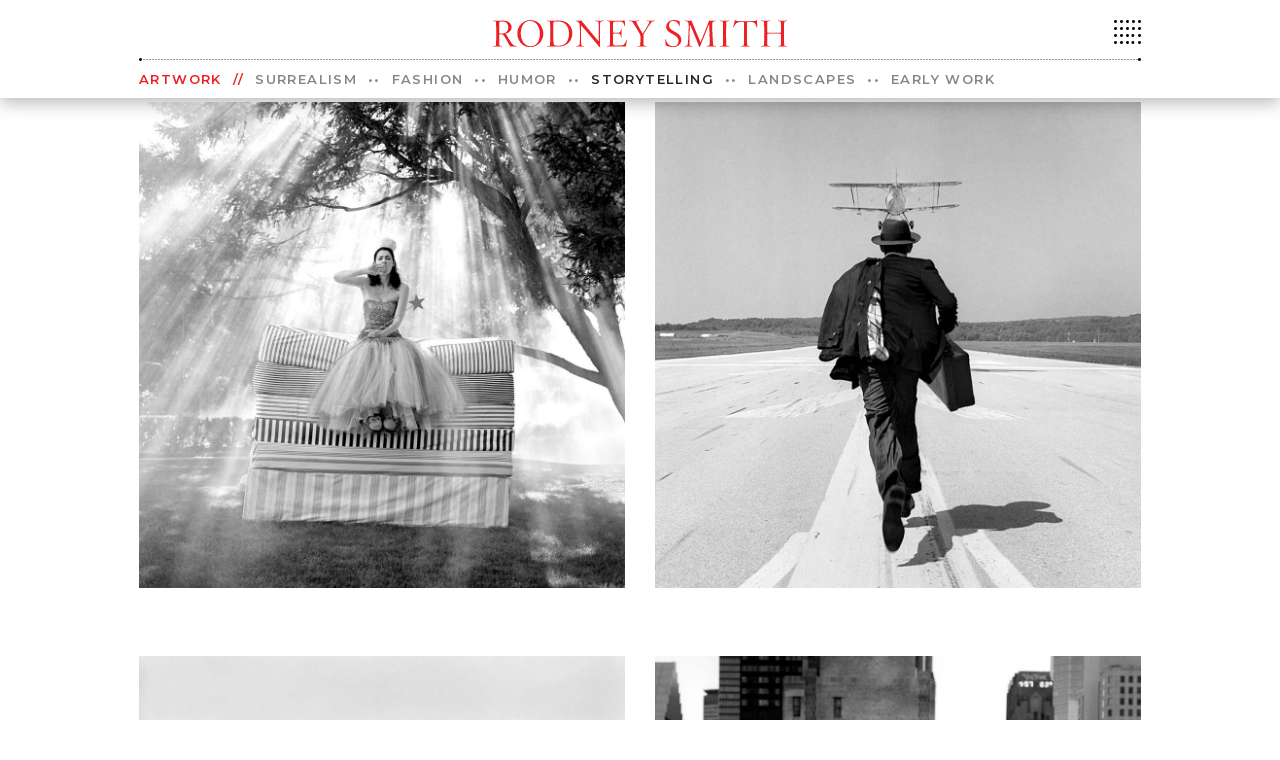

--- FILE ---
content_type: text/html; charset=UTF-8
request_url: https://rodneysmith.com/storytelling/
body_size: 28908
content:

<!DOCTYPE html>
<html class="html" dir="ltr" lang="en-US" prefix="og: https://ogp.me/ns#">
<head>
	<meta charset="UTF-8">
	<link rel="profile" href="https://gmpg.org/xfn/11">

	<title>Artwork: Storytelling - Rodney Smith</title>
	<style>img:is([sizes="auto" i], [sizes^="auto," i]) { contain-intrinsic-size: 3000px 1500px }</style>
	
		<!-- All in One SEO 4.8.8 - aioseo.com -->
	<meta name="description" content="Artwork // Surrealism •• Fashion •• HUMOR •• STORYTELLING •• Landscapes •• Early Work https://www.youtube.com/watch?v=Tlk3ZTQKizY" />
	<meta name="robots" content="max-image-preview:large" />
	<link rel="canonical" href="https://rodneysmith.com/storytelling/" />
	<meta name="generator" content="All in One SEO (AIOSEO) 4.8.8" />
		<meta property="og:locale" content="en_US" />
		<meta property="og:site_name" content="Rodney Smith -" />
		<meta property="og:type" content="article" />
		<meta property="og:title" content="Artwork: Storytelling - Rodney Smith" />
		<meta property="og:description" content="Artwork // Surrealism •• Fashion •• HUMOR •• STORYTELLING •• Landscapes •• Early Work https://www.youtube.com/watch?v=Tlk3ZTQKizY" />
		<meta property="og:url" content="https://rodneysmith.com/storytelling/" />
		<meta property="og:image" content="https://rodney-smith-assets.nyc3.digitaloceanspaces.com/wp-content/uploads/2019/07/Header_RodneySmith-1.svg" />
		<meta property="og:image:secure_url" content="https://rodney-smith-assets.nyc3.digitaloceanspaces.com/wp-content/uploads/2019/07/Header_RodneySmith-1.svg" />
		<meta property="article:published_time" content="2019-08-25T17:50:40+00:00" />
		<meta property="article:modified_time" content="2025-01-16T13:51:20+00:00" />
		<meta name="twitter:card" content="summary_large_image" />
		<meta name="twitter:title" content="Artwork: Storytelling - Rodney Smith" />
		<meta name="twitter:description" content="Artwork // Surrealism •• Fashion •• HUMOR •• STORYTELLING •• Landscapes •• Early Work https://www.youtube.com/watch?v=Tlk3ZTQKizY" />
		<meta name="twitter:image" content="https://rodney-smith-assets.nyc3.digitaloceanspaces.com/wp-content/uploads/2019/07/Header_RodneySmith-1.svg" />
		<script type="application/ld+json" class="aioseo-schema">
			{"@context":"https:\/\/schema.org","@graph":[{"@type":"BreadcrumbList","@id":"https:\/\/rodneysmith.com\/storytelling\/#breadcrumblist","itemListElement":[{"@type":"ListItem","@id":"https:\/\/rodneysmith.com#listItem","position":1,"name":"Home","item":"https:\/\/rodneysmith.com","nextItem":{"@type":"ListItem","@id":"https:\/\/rodneysmith.com\/storytelling\/#listItem","name":"Artwork: Storytelling"}},{"@type":"ListItem","@id":"https:\/\/rodneysmith.com\/storytelling\/#listItem","position":2,"name":"Artwork: Storytelling","previousItem":{"@type":"ListItem","@id":"https:\/\/rodneysmith.com#listItem","name":"Home"}}]},{"@type":"WebPage","@id":"https:\/\/rodneysmith.com\/storytelling\/#webpage","url":"https:\/\/rodneysmith.com\/storytelling\/","name":"Artwork: Storytelling - Rodney Smith","description":"Artwork \/\/ Surrealism \u2022\u2022 Fashion \u2022\u2022 HUMOR \u2022\u2022 STORYTELLING \u2022\u2022 Landscapes \u2022\u2022 Early Work https:\/\/www.youtube.com\/watch?v=Tlk3ZTQKizY","inLanguage":"en-US","isPartOf":{"@id":"https:\/\/rodneysmith.com\/#website"},"breadcrumb":{"@id":"https:\/\/rodneysmith.com\/storytelling\/#breadcrumblist"},"datePublished":"2019-08-25T17:50:40+00:00","dateModified":"2025-01-16T13:51:20+00:00"},{"@type":"WebSite","@id":"https:\/\/rodneysmith.com\/#website","url":"https:\/\/rodneysmith.com\/","name":"Rodney Smith","inLanguage":"en-US","publisher":{"@id":"https:\/\/rodneysmith.com\/#person"}}]}
		</script>
		<!-- All in One SEO -->

<meta name="viewport" content="width=device-width, initial-scale=1"><link rel='dns-prefetch' href='//fonts.googleapis.com' />
<link rel="alternate" type="application/rss+xml" title="Rodney Smith &raquo; Feed" href="https://rodneysmith.com/feed/" />
<link rel="alternate" type="application/rss+xml" title="Rodney Smith &raquo; Comments Feed" href="https://rodneysmith.com/comments/feed/" />
<script>
window._wpemojiSettings = {"baseUrl":"https:\/\/s.w.org\/images\/core\/emoji\/16.0.1\/72x72\/","ext":".png","svgUrl":"https:\/\/s.w.org\/images\/core\/emoji\/16.0.1\/svg\/","svgExt":".svg","source":{"wpemoji":"https:\/\/rodneysmith.com\/wp-includes\/js\/wp-emoji.js?ver=6.8.3","twemoji":"https:\/\/rodneysmith.com\/wp-includes\/js\/twemoji.js?ver=6.8.3"}};
/**
 * @output wp-includes/js/wp-emoji-loader.js
 */

/**
 * Emoji Settings as exported in PHP via _print_emoji_detection_script().
 * @typedef WPEmojiSettings
 * @type {object}
 * @property {?object} source
 * @property {?string} source.concatemoji
 * @property {?string} source.twemoji
 * @property {?string} source.wpemoji
 * @property {?boolean} DOMReady
 * @property {?Function} readyCallback
 */

/**
 * Support tests.
 * @typedef SupportTests
 * @type {object}
 * @property {?boolean} flag
 * @property {?boolean} emoji
 */

/**
 * IIFE to detect emoji support and load Twemoji if needed.
 *
 * @param {Window} window
 * @param {Document} document
 * @param {WPEmojiSettings} settings
 */
( function wpEmojiLoader( window, document, settings ) {
	if ( typeof Promise === 'undefined' ) {
		return;
	}

	var sessionStorageKey = 'wpEmojiSettingsSupports';
	var tests = [ 'flag', 'emoji' ];

	/**
	 * Checks whether the browser supports offloading to a Worker.
	 *
	 * @since 6.3.0
	 *
	 * @private
	 *
	 * @returns {boolean}
	 */
	function supportsWorkerOffloading() {
		return (
			typeof Worker !== 'undefined' &&
			typeof OffscreenCanvas !== 'undefined' &&
			typeof URL !== 'undefined' &&
			URL.createObjectURL &&
			typeof Blob !== 'undefined'
		);
	}

	/**
	 * @typedef SessionSupportTests
	 * @type {object}
	 * @property {number} timestamp
	 * @property {SupportTests} supportTests
	 */

	/**
	 * Get support tests from session.
	 *
	 * @since 6.3.0
	 *
	 * @private
	 *
	 * @returns {?SupportTests} Support tests, or null if not set or older than 1 week.
	 */
	function getSessionSupportTests() {
		try {
			/** @type {SessionSupportTests} */
			var item = JSON.parse(
				sessionStorage.getItem( sessionStorageKey )
			);
			if (
				typeof item === 'object' &&
				typeof item.timestamp === 'number' &&
				new Date().valueOf() < item.timestamp + 604800 && // Note: Number is a week in seconds.
				typeof item.supportTests === 'object'
			) {
				return item.supportTests;
			}
		} catch ( e ) {}
		return null;
	}

	/**
	 * Persist the supports in session storage.
	 *
	 * @since 6.3.0
	 *
	 * @private
	 *
	 * @param {SupportTests} supportTests Support tests.
	 */
	function setSessionSupportTests( supportTests ) {
		try {
			/** @type {SessionSupportTests} */
			var item = {
				supportTests: supportTests,
				timestamp: new Date().valueOf()
			};

			sessionStorage.setItem(
				sessionStorageKey,
				JSON.stringify( item )
			);
		} catch ( e ) {}
	}

	/**
	 * Checks if two sets of Emoji characters render the same visually.
	 *
	 * This is used to determine if the browser is rendering an emoji with multiple data points
	 * correctly. set1 is the emoji in the correct form, using a zero-width joiner. set2 is the emoji
	 * in the incorrect form, using a zero-width space. If the two sets render the same, then the browser
	 * does not support the emoji correctly.
	 *
	 * This function may be serialized to run in a Worker. Therefore, it cannot refer to variables from the containing
	 * scope. Everything must be passed by parameters.
	 *
	 * @since 4.9.0
	 *
	 * @private
	 *
	 * @param {CanvasRenderingContext2D} context 2D Context.
	 * @param {string} set1 Set of Emoji to test.
	 * @param {string} set2 Set of Emoji to test.
	 *
	 * @return {boolean} True if the two sets render the same.
	 */
	function emojiSetsRenderIdentically( context, set1, set2 ) {
		// Cleanup from previous test.
		context.clearRect( 0, 0, context.canvas.width, context.canvas.height );
		context.fillText( set1, 0, 0 );
		var rendered1 = new Uint32Array(
			context.getImageData(
				0,
				0,
				context.canvas.width,
				context.canvas.height
			).data
		);

		// Cleanup from previous test.
		context.clearRect( 0, 0, context.canvas.width, context.canvas.height );
		context.fillText( set2, 0, 0 );
		var rendered2 = new Uint32Array(
			context.getImageData(
				0,
				0,
				context.canvas.width,
				context.canvas.height
			).data
		);

		return rendered1.every( function ( rendered2Data, index ) {
			return rendered2Data === rendered2[ index ];
		} );
	}

	/**
	 * Checks if the center point of a single emoji is empty.
	 *
	 * This is used to determine if the browser is rendering an emoji with a single data point
	 * correctly. The center point of an incorrectly rendered emoji will be empty. A correctly
	 * rendered emoji will have a non-zero value at the center point.
	 *
	 * This function may be serialized to run in a Worker. Therefore, it cannot refer to variables from the containing
	 * scope. Everything must be passed by parameters.
	 *
	 * @since 6.8.2
	 *
	 * @private
	 *
	 * @param {CanvasRenderingContext2D} context 2D Context.
	 * @param {string} emoji Emoji to test.
	 *
	 * @return {boolean} True if the center point is empty.
	 */
	function emojiRendersEmptyCenterPoint( context, emoji ) {
		// Cleanup from previous test.
		context.clearRect( 0, 0, context.canvas.width, context.canvas.height );
		context.fillText( emoji, 0, 0 );

		// Test if the center point (16, 16) is empty (0,0,0,0).
		var centerPoint = context.getImageData(16, 16, 1, 1);
		for ( var i = 0; i < centerPoint.data.length; i++ ) {
			if ( centerPoint.data[ i ] !== 0 ) {
				// Stop checking the moment it's known not to be empty.
				return false;
			}
		}

		return true;
	}

	/**
	 * Determines if the browser properly renders Emoji that Twemoji can supplement.
	 *
	 * This function may be serialized to run in a Worker. Therefore, it cannot refer to variables from the containing
	 * scope. Everything must be passed by parameters.
	 *
	 * @since 4.2.0
	 *
	 * @private
	 *
	 * @param {CanvasRenderingContext2D} context 2D Context.
	 * @param {string} type Whether to test for support of "flag" or "emoji".
	 * @param {Function} emojiSetsRenderIdentically Reference to emojiSetsRenderIdentically function, needed due to minification.
	 * @param {Function} emojiRendersEmptyCenterPoint Reference to emojiRendersEmptyCenterPoint function, needed due to minification.
	 *
	 * @return {boolean} True if the browser can render emoji, false if it cannot.
	 */
	function browserSupportsEmoji( context, type, emojiSetsRenderIdentically, emojiRendersEmptyCenterPoint ) {
		var isIdentical;

		switch ( type ) {
			case 'flag':
				/*
				 * Test for Transgender flag compatibility. Added in Unicode 13.
				 *
				 * To test for support, we try to render it, and compare the rendering to how it would look if
				 * the browser doesn't render it correctly (white flag emoji + transgender symbol).
				 */
				isIdentical = emojiSetsRenderIdentically(
					context,
					'\uD83C\uDFF3\uFE0F\u200D\u26A7\uFE0F', // as a zero-width joiner sequence
					'\uD83C\uDFF3\uFE0F\u200B\u26A7\uFE0F' // separated by a zero-width space
				);

				if ( isIdentical ) {
					return false;
				}

				/*
				 * Test for Sark flag compatibility. This is the least supported of the letter locale flags,
				 * so gives us an easy test for full support.
				 *
				 * To test for support, we try to render it, and compare the rendering to how it would look if
				 * the browser doesn't render it correctly ([C] + [Q]).
				 */
				isIdentical = emojiSetsRenderIdentically(
					context,
					'\uD83C\uDDE8\uD83C\uDDF6', // as the sequence of two code points
					'\uD83C\uDDE8\u200B\uD83C\uDDF6' // as the two code points separated by a zero-width space
				);

				if ( isIdentical ) {
					return false;
				}

				/*
				 * Test for English flag compatibility. England is a country in the United Kingdom, it
				 * does not have a two letter locale code but rather a five letter sub-division code.
				 *
				 * To test for support, we try to render it, and compare the rendering to how it would look if
				 * the browser doesn't render it correctly (black flag emoji + [G] + [B] + [E] + [N] + [G]).
				 */
				isIdentical = emojiSetsRenderIdentically(
					context,
					// as the flag sequence
					'\uD83C\uDFF4\uDB40\uDC67\uDB40\uDC62\uDB40\uDC65\uDB40\uDC6E\uDB40\uDC67\uDB40\uDC7F',
					// with each code point separated by a zero-width space
					'\uD83C\uDFF4\u200B\uDB40\uDC67\u200B\uDB40\uDC62\u200B\uDB40\uDC65\u200B\uDB40\uDC6E\u200B\uDB40\uDC67\u200B\uDB40\uDC7F'
				);

				return ! isIdentical;
			case 'emoji':
				/*
				 * Does Emoji 16.0 cause the browser to go splat?
				 *
				 * To test for Emoji 16.0 support, try to render a new emoji: Splatter.
				 *
				 * The splatter emoji is a single code point emoji. Testing for browser support
				 * required testing the center point of the emoji to see if it is empty.
				 *
				 * 0xD83E 0xDEDF (\uD83E\uDEDF) == 🫟 Splatter.
				 *
				 * When updating this test, please ensure that the emoji is either a single code point
				 * or switch to using the emojiSetsRenderIdentically function and testing with a zero-width
				 * joiner vs a zero-width space.
				 */
				var notSupported = emojiRendersEmptyCenterPoint( context, '\uD83E\uDEDF' );
				return ! notSupported;
		}

		return false;
	}

	/**
	 * Checks emoji support tests.
	 *
	 * This function may be serialized to run in a Worker. Therefore, it cannot refer to variables from the containing
	 * scope. Everything must be passed by parameters.
	 *
	 * @since 6.3.0
	 *
	 * @private
	 *
	 * @param {string[]} tests Tests.
	 * @param {Function} browserSupportsEmoji Reference to browserSupportsEmoji function, needed due to minification.
	 * @param {Function} emojiSetsRenderIdentically Reference to emojiSetsRenderIdentically function, needed due to minification.
	 * @param {Function} emojiRendersEmptyCenterPoint Reference to emojiRendersEmptyCenterPoint function, needed due to minification.
	 *
	 * @return {SupportTests} Support tests.
	 */
	function testEmojiSupports( tests, browserSupportsEmoji, emojiSetsRenderIdentically, emojiRendersEmptyCenterPoint ) {
		var canvas;
		if (
			typeof WorkerGlobalScope !== 'undefined' &&
			self instanceof WorkerGlobalScope
		) {
			canvas = new OffscreenCanvas( 300, 150 ); // Dimensions are default for HTMLCanvasElement.
		} else {
			canvas = document.createElement( 'canvas' );
		}

		var context = canvas.getContext( '2d', { willReadFrequently: true } );

		/*
		 * Chrome on OS X added native emoji rendering in M41. Unfortunately,
		 * it doesn't work when the font is bolder than 500 weight. So, we
		 * check for bold rendering support to avoid invisible emoji in Chrome.
		 */
		context.textBaseline = 'top';
		context.font = '600 32px Arial';

		var supports = {};
		tests.forEach( function ( test ) {
			supports[ test ] = browserSupportsEmoji( context, test, emojiSetsRenderIdentically, emojiRendersEmptyCenterPoint );
		} );
		return supports;
	}

	/**
	 * Adds a script to the head of the document.
	 *
	 * @ignore
	 *
	 * @since 4.2.0
	 *
	 * @param {string} src The url where the script is located.
	 *
	 * @return {void}
	 */
	function addScript( src ) {
		var script = document.createElement( 'script' );
		script.src = src;
		script.defer = true;
		document.head.appendChild( script );
	}

	settings.supports = {
		everything: true,
		everythingExceptFlag: true
	};

	// Create a promise for DOMContentLoaded since the worker logic may finish after the event has fired.
	var domReadyPromise = new Promise( function ( resolve ) {
		document.addEventListener( 'DOMContentLoaded', resolve, {
			once: true
		} );
	} );

	// Obtain the emoji support from the browser, asynchronously when possible.
	new Promise( function ( resolve ) {
		var supportTests = getSessionSupportTests();
		if ( supportTests ) {
			resolve( supportTests );
			return;
		}

		if ( supportsWorkerOffloading() ) {
			try {
				// Note that the functions are being passed as arguments due to minification.
				var workerScript =
					'postMessage(' +
					testEmojiSupports.toString() +
					'(' +
					[
						JSON.stringify( tests ),
						browserSupportsEmoji.toString(),
						emojiSetsRenderIdentically.toString(),
						emojiRendersEmptyCenterPoint.toString()
					].join( ',' ) +
					'));';
				var blob = new Blob( [ workerScript ], {
					type: 'text/javascript'
				} );
				var worker = new Worker( URL.createObjectURL( blob ), { name: 'wpTestEmojiSupports' } );
				worker.onmessage = function ( event ) {
					supportTests = event.data;
					setSessionSupportTests( supportTests );
					worker.terminate();
					resolve( supportTests );
				};
				return;
			} catch ( e ) {}
		}

		supportTests = testEmojiSupports( tests, browserSupportsEmoji, emojiSetsRenderIdentically, emojiRendersEmptyCenterPoint );
		setSessionSupportTests( supportTests );
		resolve( supportTests );
	} )
		// Once the browser emoji support has been obtained from the session, finalize the settings.
		.then( function ( supportTests ) {
			/*
			 * Tests the browser support for flag emojis and other emojis, and adjusts the
			 * support settings accordingly.
			 */
			for ( var test in supportTests ) {
				settings.supports[ test ] = supportTests[ test ];

				settings.supports.everything =
					settings.supports.everything && settings.supports[ test ];

				if ( 'flag' !== test ) {
					settings.supports.everythingExceptFlag =
						settings.supports.everythingExceptFlag &&
						settings.supports[ test ];
				}
			}

			settings.supports.everythingExceptFlag =
				settings.supports.everythingExceptFlag &&
				! settings.supports.flag;

			// Sets DOMReady to false and assigns a ready function to settings.
			settings.DOMReady = false;
			settings.readyCallback = function () {
				settings.DOMReady = true;
			};
		} )
		.then( function () {
			return domReadyPromise;
		} )
		.then( function () {
			// When the browser can not render everything we need to load a polyfill.
			if ( ! settings.supports.everything ) {
				settings.readyCallback();

				var src = settings.source || {};

				if ( src.concatemoji ) {
					addScript( src.concatemoji );
				} else if ( src.wpemoji && src.twemoji ) {
					addScript( src.twemoji );
					addScript( src.wpemoji );
				}
			}
		} );
} )( window, document, window._wpemojiSettings );
</script>
<style id='cf-frontend-style-inline-css'>
@font-face {
	font-family: 'HoeflerTitling-LightSC';
	font-style: normal;
	font-weight: 400;
	font-display: auto;
	src: url('http://rodneysmith.com/wp-content/uploads/2019/07/HoeflerTitling-LightSC.ttf') format('truetype');
}
@font-face {
	font-family: 'HoeflerTitling-LightItalic';
	font-style: normal;
	font-weight: 400;
	font-display: auto;
	src: url('http://rodneysmith.com/wp-content/uploads/2019/07/Hoefler%20Titling%20AItalic.ttf') format('truetype');
}
@font-face {
	font-family: 'HoeflerTitling-Light';
	font-style: normal;
	font-weight: 400;
	font-display: auto;
	src: url('http://rodneysmith.com/wp-content/uploads/2019/07/HoeflerTitling-Light.ttf') format('truetype');
}
@font-face {
	font-family: 'HoeflerTitling-Bold';
	font-style: normal;
	font-weight: 400;
	font-display: auto;
	src: url('http://rodneysmith.com/wp-content/uploads/2019/09/HoeflerTitling-Bold_Web.woff2') format('woff2'),
		url('http://rodneysmith.com/wp-content/uploads/2019/09/HoeflerTitling-Bold_Web.woff') format('woff');
}
</style>
<style id='wp-emoji-styles-inline-css'>

	img.wp-smiley, img.emoji {
		display: inline !important;
		border: none !important;
		box-shadow: none !important;
		height: 1em !important;
		width: 1em !important;
		margin: 0 0.07em !important;
		vertical-align: -0.1em !important;
		background: none !important;
		padding: 0 !important;
	}
</style>
<style id='classic-theme-styles-inline-css'>
/**
 * These rules are needed for backwards compatibility.
 * They should match the button element rules in the base theme.json file.
 */
.wp-block-button__link {
	color: #ffffff;
	background-color: #32373c;
	border-radius: 9999px; /* 100% causes an oval, but any explicit but really high value retains the pill shape. */

	/* This needs a low specificity so it won't override the rules from the button element if defined in theme.json. */
	box-shadow: none;
	text-decoration: none;

	/* The extra 2px are added to size solids the same as the outline versions.*/
	padding: calc(0.667em + 2px) calc(1.333em + 2px);

	font-size: 1.125em;
}

.wp-block-file__button {
	background: #32373c;
	color: #ffffff;
	text-decoration: none;
}

</style>
<style id='create-block-my-first-block2-style-inline-css'>
/*!***************************************************************************************************************************************************************************************************************************************************!*\
  !*** css ./node_modules/css-loader/dist/cjs.js??ruleSet[1].rules[4].use[1]!./node_modules/postcss-loader/dist/cjs.js??ruleSet[1].rules[4].use[2]!./node_modules/sass-loader/dist/cjs.js??ruleSet[1].rules[4].use[3]!./src/new-notable/style.scss ***!
  \***************************************************************************************************************************************************************************************************************************************************/
.has-vivid-red-color {
  color: #ED2024 !important;
}

.wp-block-rodney-new-notable {
  background-color: #f2f2f2;
  margin-bottom: 24px;
}
.wp-block-rodney-new-notable .arrow-link {
  text-decoration: none;
  color: #ED2024;
}
.wp-block-rodney-new-notable .arrow-link:hover {
  color: #B00016;
  border-bottom-color: #B00016;
}
.wp-block-rodney-new-notable .arrow-link::after {
  content: "";
  display: inline-block;
  width: 20px;
  height: 12px;
  margin-left: 8px;
  vertical-align: middle;
  background-image: url("data:image/svg+xml;charset=utf-8,%3Csvg id=\"Layer_2\" xmlns=\"http://www.w3.org/2000/svg\" viewBox=\"0 0 687.9746 293.0967\"%3E%3Cdefs%3E%3Cstyle%3E.cls-1%7Bfill:%23ed2024;stroke-width:0px;%7D%3C/style%3E%3C/defs%3E%3Cg id=\"Layer_1-2\"%3E%3Cpath class=\"cls-1\" d=\"M687.9746,146.5479c-34.1865,13.0098-62.6924,31.5078-85.5186,55.4824-22.833,23.9805-40.625,54.082-53.3779,90.3008-9.9482-10.4561-17.2178-21.5527-21.8096-33.2891-4.5918-11.7295-6.8877-25.3789-6.8877-40.9414,0-12.7529,2.2305-24.166,6.6963-34.2461,4.46-10.0732,11.5391-19.3223,21.2363-27.7402h-182.5166l-95.6582,136.9824H0l102.5459-146.5488L0,0h269.374l95.6582,137.3652h183.2812c-9.6973-8.418-16.7764-17.6611-21.2363-27.7412-4.4658-10.0742-6.6963-21.4873-6.6963-34.2461,0-15.5557,2.2305-29.2051,6.6963-40.9414,4.46-11.7295,11.5391-22.958,21.2363-33.6719,12.4951,35.9678,30.2871,66.0049,53.377,90.1104,23.084,24.1055,51.8467,42.6641,86.2842,55.6729ZM156.4971,137.3652L75.7617,19.8965h-38.2637l81.501,117.4688h37.498ZM157.2627,156.8789h-37.498l-82.2666,117.4688h37.498l82.2666-117.4688ZM217.7188,137.3652L136.9824,19.8965h-38.2627l81.501,117.4688h37.498ZM218.4834,156.8789h-37.498l-82.2656,117.4688h37.498l82.2656-117.4688ZM280.4697,137.3652L198.9697,19.8965h-38.6465l81.501,117.4688h38.6455ZM280.4697,156.8789h-37.498l-82.6484,117.4688h37.8809l82.2656-117.4688ZM341.6914,137.3652l-81.501-117.4688h-38.6455l81.501,117.4688h38.6455ZM341.6914,156.8789h-37.8809l-82.2656,117.4688h37.8809l82.2656-117.4688Z\"/%3E%3C/g%3E%3C/svg%3E");
  background-size: contain;
  background-repeat: no-repeat;
  background-position: center;
}
.wp-block-rodney-new-notable .red-header {
  background-color: #ED2024;
  padding: 10px 42px;
}
.wp-block-rodney-new-notable .red-header p {
  color: #FFF;
  font-weight: 600;
  letter-spacing: 1.4px;
  text-transform: uppercase;
  margin: 0;
}
.wp-block-rodney-new-notable .content {
  padding: 30px 42px;
}
.wp-block-rodney-new-notable .content.word-of-mouth {
  padding-right: 0;
}
.wp-block-rodney-new-notable .columns {
  display: flex;
}
.wp-block-rodney-new-notable .columns .column {
  flex-basis: 50%;
}
.wp-block-rodney-new-notable .columns.word-of-mouth .column-1 {
  flex-basis: 76%;
  padding-right: 30px;
}
.wp-block-rodney-new-notable .columns.word-of-mouth .column-2 {
  padding-top: 40px;
  flex-basis: 24%;
}
.wp-block-rodney-new-notable .quote {
  font-family: inherit;
  font-size: 100px;
  position: absolute;
  text-indent: 0;
  display: inline-block;
  line-height: 94px;
  margin-left: 5px;
}
.wp-block-rodney-new-notable .quote.quote-open {
  margin-left: 0;
  margin-right: 5px;
  left: -5px;
}
.wp-block-rodney-new-notable .quote-credit {
  font-size: 13px;
  letter-spacing: 1.4px;
  font-weight: 600;
  margin-top: 24px;
  margin-bottom: 0;
  text-transform: uppercase;
}
.wp-block-rodney-new-notable .notable-title {
  font-size: 36px;
  font-family: "HoeflerTitling-LightSC", serif;
  font-weight: 400;
  line-height: 36px;
  margin-top: 24px;
}
.wp-block-rodney-new-notable .notable-text {
  font-size: 15px;
}
.wp-block-rodney-new-notable .all-caps-text {
  text-transform: uppercase;
  font-weight: 600;
  letter-spacing: 1.4px;
  font-size: 13px;
}
.wp-block-rodney-new-notable .gallery {
  position: relative;
  padding-top: 75%;
}
.wp-block-rodney-new-notable .gallery img {
  position: absolute;
  top: 0;
  left: 0;
  width: 100%;
  height: 100%;
  -o-object-fit: cover;
     object-fit: cover;
}
.wp-block-rodney-new-notable .gallery .arrows {
  position: absolute;
  top: 50%;
  left: -30px;
  right: -30px;
  display: flex;
  justify-content: space-between;
  transform: translateY(-50%);
  pointer-events: none;
}
.wp-block-rodney-new-notable .gallery .arrows .arrow {
  background-color: transparent;
  border: none;
  color: #333;
  font-size: 30px;
  padding: 10px;
  cursor: pointer;
  pointer-events: auto;
}
.wp-block-rodney-new-notable .double {
  display: flex;
  gap: 20px;
}
.wp-block-rodney-new-notable .double img {
  width: 50%;
  height: auto;
  -o-object-fit: cover;
     object-fit: cover;
}
.wp-block-rodney-new-notable .portrait img {
  width: 70%;
  height: auto;
  -o-object-fit: cover;
     object-fit: cover;
  margin: 0 auto;
  display: block;
}

.editor-styles-wrapper .wp-block-rodney-new-notable .all-caps-text {
  text-transform: uppercase;
  font-weight: 600;
  letter-spacing: 1.4px;
  font-size: 13px;
}

.block-editor-rich-text__editable .all-caps-text {
  text-transform: uppercase;
  font-weight: 600;
  letter-spacing: 1.4px;
  font-size: 13px;
}
.block-editor-rich-text__editable .arrow-link {
  text-decoration: none;
  color: #ED2024;
}
.block-editor-rich-text__editable .arrow-link:hover {
  color: #B00016;
  border-bottom-color: #B00016;
}
.block-editor-rich-text__editable .arrow-link::after {
  content: "";
  display: inline-block;
  width: 20px;
  height: 12px;
  margin-left: 8px;
  vertical-align: middle;
  background-image: url("data:image/svg+xml;charset=utf-8,%3Csvg id=\"Layer_2\" xmlns=\"http://www.w3.org/2000/svg\" viewBox=\"0 0 687.9746 293.0967\"%3E%3Cdefs%3E%3Cstyle%3E.cls-1%7Bfill:%23ed2024;stroke-width:0px;%7D%3C/style%3E%3C/defs%3E%3Cg id=\"Layer_1-2\"%3E%3Cpath class=\"cls-1\" d=\"M687.9746,146.5479c-34.1865,13.0098-62.6924,31.5078-85.5186,55.4824-22.833,23.9805-40.625,54.082-53.3779,90.3008-9.9482-10.4561-17.2178-21.5527-21.8096-33.2891-4.5918-11.7295-6.8877-25.3789-6.8877-40.9414,0-12.7529,2.2305-24.166,6.6963-34.2461,4.46-10.0732,11.5391-19.3223,21.2363-27.7402h-182.5166l-95.6582,136.9824H0l102.5459-146.5488L0,0h269.374l95.6582,137.3652h183.2812c-9.6973-8.418-16.7764-17.6611-21.2363-27.7412-4.4658-10.0742-6.6963-21.4873-6.6963-34.2461,0-15.5557,2.2305-29.2051,6.6963-40.9414,4.46-11.7295,11.5391-22.958,21.2363-33.6719,12.4951,35.9678,30.2871,66.0049,53.377,90.1104,23.084,24.1055,51.8467,42.6641,86.2842,55.6729ZM156.4971,137.3652L75.7617,19.8965h-38.2637l81.501,117.4688h37.498ZM157.2627,156.8789h-37.498l-82.2666,117.4688h37.498l82.2666-117.4688ZM217.7188,137.3652L136.9824,19.8965h-38.2627l81.501,117.4688h37.498ZM218.4834,156.8789h-37.498l-82.2656,117.4688h37.498l82.2656-117.4688ZM280.4697,137.3652L198.9697,19.8965h-38.6465l81.501,117.4688h38.6455ZM280.4697,156.8789h-37.498l-82.6484,117.4688h37.8809l82.2656-117.4688ZM341.6914,137.3652l-81.501-117.4688h-38.6455l81.501,117.4688h38.6455ZM341.6914,156.8789h-37.8809l-82.2656,117.4688h37.8809l82.2656-117.4688Z\"/%3E%3C/g%3E%3C/svg%3E");
  background-size: contain;
  background-repeat: no-repeat;
  background-position: center;
}

/*# sourceMappingURL=style-index.css.map*/
</style>
<style id='global-styles-inline-css'>
:root{--wp--preset--aspect-ratio--square: 1;--wp--preset--aspect-ratio--4-3: 4/3;--wp--preset--aspect-ratio--3-4: 3/4;--wp--preset--aspect-ratio--3-2: 3/2;--wp--preset--aspect-ratio--2-3: 2/3;--wp--preset--aspect-ratio--16-9: 16/9;--wp--preset--aspect-ratio--9-16: 9/16;--wp--preset--color--black: #000000;--wp--preset--color--cyan-bluish-gray: #abb8c3;--wp--preset--color--white: #ffffff;--wp--preset--color--pale-pink: #f78da7;--wp--preset--color--vivid-red: #cf2e2e;--wp--preset--color--luminous-vivid-orange: #ff6900;--wp--preset--color--luminous-vivid-amber: #fcb900;--wp--preset--color--light-green-cyan: #7bdcb5;--wp--preset--color--vivid-green-cyan: #00d084;--wp--preset--color--pale-cyan-blue: #8ed1fc;--wp--preset--color--vivid-cyan-blue: #0693e3;--wp--preset--color--vivid-purple: #9b51e0;--wp--preset--gradient--vivid-cyan-blue-to-vivid-purple: linear-gradient(135deg,rgba(6,147,227,1) 0%,rgb(155,81,224) 100%);--wp--preset--gradient--light-green-cyan-to-vivid-green-cyan: linear-gradient(135deg,rgb(122,220,180) 0%,rgb(0,208,130) 100%);--wp--preset--gradient--luminous-vivid-amber-to-luminous-vivid-orange: linear-gradient(135deg,rgba(252,185,0,1) 0%,rgba(255,105,0,1) 100%);--wp--preset--gradient--luminous-vivid-orange-to-vivid-red: linear-gradient(135deg,rgba(255,105,0,1) 0%,rgb(207,46,46) 100%);--wp--preset--gradient--very-light-gray-to-cyan-bluish-gray: linear-gradient(135deg,rgb(238,238,238) 0%,rgb(169,184,195) 100%);--wp--preset--gradient--cool-to-warm-spectrum: linear-gradient(135deg,rgb(74,234,220) 0%,rgb(151,120,209) 20%,rgb(207,42,186) 40%,rgb(238,44,130) 60%,rgb(251,105,98) 80%,rgb(254,248,76) 100%);--wp--preset--gradient--blush-light-purple: linear-gradient(135deg,rgb(255,206,236) 0%,rgb(152,150,240) 100%);--wp--preset--gradient--blush-bordeaux: linear-gradient(135deg,rgb(254,205,165) 0%,rgb(254,45,45) 50%,rgb(107,0,62) 100%);--wp--preset--gradient--luminous-dusk: linear-gradient(135deg,rgb(255,203,112) 0%,rgb(199,81,192) 50%,rgb(65,88,208) 100%);--wp--preset--gradient--pale-ocean: linear-gradient(135deg,rgb(255,245,203) 0%,rgb(182,227,212) 50%,rgb(51,167,181) 100%);--wp--preset--gradient--electric-grass: linear-gradient(135deg,rgb(202,248,128) 0%,rgb(113,206,126) 100%);--wp--preset--gradient--midnight: linear-gradient(135deg,rgb(2,3,129) 0%,rgb(40,116,252) 100%);--wp--preset--font-size--small: 13px;--wp--preset--font-size--medium: 20px;--wp--preset--font-size--large: 36px;--wp--preset--font-size--x-large: 42px;--wp--preset--spacing--20: 0.44rem;--wp--preset--spacing--30: 0.67rem;--wp--preset--spacing--40: 1rem;--wp--preset--spacing--50: 1.5rem;--wp--preset--spacing--60: 2.25rem;--wp--preset--spacing--70: 3.38rem;--wp--preset--spacing--80: 5.06rem;--wp--preset--shadow--natural: 6px 6px 9px rgba(0, 0, 0, 0.2);--wp--preset--shadow--deep: 12px 12px 50px rgba(0, 0, 0, 0.4);--wp--preset--shadow--sharp: 6px 6px 0px rgba(0, 0, 0, 0.2);--wp--preset--shadow--outlined: 6px 6px 0px -3px rgba(255, 255, 255, 1), 6px 6px rgba(0, 0, 0, 1);--wp--preset--shadow--crisp: 6px 6px 0px rgba(0, 0, 0, 1);}:where(.is-layout-flex){gap: 0.5em;}:where(.is-layout-grid){gap: 0.5em;}body .is-layout-flex{display: flex;}.is-layout-flex{flex-wrap: wrap;align-items: center;}.is-layout-flex > :is(*, div){margin: 0;}body .is-layout-grid{display: grid;}.is-layout-grid > :is(*, div){margin: 0;}:where(.wp-block-columns.is-layout-flex){gap: 2em;}:where(.wp-block-columns.is-layout-grid){gap: 2em;}:where(.wp-block-post-template.is-layout-flex){gap: 1.25em;}:where(.wp-block-post-template.is-layout-grid){gap: 1.25em;}.has-black-color{color: var(--wp--preset--color--black) !important;}.has-cyan-bluish-gray-color{color: var(--wp--preset--color--cyan-bluish-gray) !important;}.has-white-color{color: var(--wp--preset--color--white) !important;}.has-pale-pink-color{color: var(--wp--preset--color--pale-pink) !important;}.has-vivid-red-color{color: var(--wp--preset--color--vivid-red) !important;}.has-luminous-vivid-orange-color{color: var(--wp--preset--color--luminous-vivid-orange) !important;}.has-luminous-vivid-amber-color{color: var(--wp--preset--color--luminous-vivid-amber) !important;}.has-light-green-cyan-color{color: var(--wp--preset--color--light-green-cyan) !important;}.has-vivid-green-cyan-color{color: var(--wp--preset--color--vivid-green-cyan) !important;}.has-pale-cyan-blue-color{color: var(--wp--preset--color--pale-cyan-blue) !important;}.has-vivid-cyan-blue-color{color: var(--wp--preset--color--vivid-cyan-blue) !important;}.has-vivid-purple-color{color: var(--wp--preset--color--vivid-purple) !important;}.has-black-background-color{background-color: var(--wp--preset--color--black) !important;}.has-cyan-bluish-gray-background-color{background-color: var(--wp--preset--color--cyan-bluish-gray) !important;}.has-white-background-color{background-color: var(--wp--preset--color--white) !important;}.has-pale-pink-background-color{background-color: var(--wp--preset--color--pale-pink) !important;}.has-vivid-red-background-color{background-color: var(--wp--preset--color--vivid-red) !important;}.has-luminous-vivid-orange-background-color{background-color: var(--wp--preset--color--luminous-vivid-orange) !important;}.has-luminous-vivid-amber-background-color{background-color: var(--wp--preset--color--luminous-vivid-amber) !important;}.has-light-green-cyan-background-color{background-color: var(--wp--preset--color--light-green-cyan) !important;}.has-vivid-green-cyan-background-color{background-color: var(--wp--preset--color--vivid-green-cyan) !important;}.has-pale-cyan-blue-background-color{background-color: var(--wp--preset--color--pale-cyan-blue) !important;}.has-vivid-cyan-blue-background-color{background-color: var(--wp--preset--color--vivid-cyan-blue) !important;}.has-vivid-purple-background-color{background-color: var(--wp--preset--color--vivid-purple) !important;}.has-black-border-color{border-color: var(--wp--preset--color--black) !important;}.has-cyan-bluish-gray-border-color{border-color: var(--wp--preset--color--cyan-bluish-gray) !important;}.has-white-border-color{border-color: var(--wp--preset--color--white) !important;}.has-pale-pink-border-color{border-color: var(--wp--preset--color--pale-pink) !important;}.has-vivid-red-border-color{border-color: var(--wp--preset--color--vivid-red) !important;}.has-luminous-vivid-orange-border-color{border-color: var(--wp--preset--color--luminous-vivid-orange) !important;}.has-luminous-vivid-amber-border-color{border-color: var(--wp--preset--color--luminous-vivid-amber) !important;}.has-light-green-cyan-border-color{border-color: var(--wp--preset--color--light-green-cyan) !important;}.has-vivid-green-cyan-border-color{border-color: var(--wp--preset--color--vivid-green-cyan) !important;}.has-pale-cyan-blue-border-color{border-color: var(--wp--preset--color--pale-cyan-blue) !important;}.has-vivid-cyan-blue-border-color{border-color: var(--wp--preset--color--vivid-cyan-blue) !important;}.has-vivid-purple-border-color{border-color: var(--wp--preset--color--vivid-purple) !important;}.has-vivid-cyan-blue-to-vivid-purple-gradient-background{background: var(--wp--preset--gradient--vivid-cyan-blue-to-vivid-purple) !important;}.has-light-green-cyan-to-vivid-green-cyan-gradient-background{background: var(--wp--preset--gradient--light-green-cyan-to-vivid-green-cyan) !important;}.has-luminous-vivid-amber-to-luminous-vivid-orange-gradient-background{background: var(--wp--preset--gradient--luminous-vivid-amber-to-luminous-vivid-orange) !important;}.has-luminous-vivid-orange-to-vivid-red-gradient-background{background: var(--wp--preset--gradient--luminous-vivid-orange-to-vivid-red) !important;}.has-very-light-gray-to-cyan-bluish-gray-gradient-background{background: var(--wp--preset--gradient--very-light-gray-to-cyan-bluish-gray) !important;}.has-cool-to-warm-spectrum-gradient-background{background: var(--wp--preset--gradient--cool-to-warm-spectrum) !important;}.has-blush-light-purple-gradient-background{background: var(--wp--preset--gradient--blush-light-purple) !important;}.has-blush-bordeaux-gradient-background{background: var(--wp--preset--gradient--blush-bordeaux) !important;}.has-luminous-dusk-gradient-background{background: var(--wp--preset--gradient--luminous-dusk) !important;}.has-pale-ocean-gradient-background{background: var(--wp--preset--gradient--pale-ocean) !important;}.has-electric-grass-gradient-background{background: var(--wp--preset--gradient--electric-grass) !important;}.has-midnight-gradient-background{background: var(--wp--preset--gradient--midnight) !important;}.has-small-font-size{font-size: var(--wp--preset--font-size--small) !important;}.has-medium-font-size{font-size: var(--wp--preset--font-size--medium) !important;}.has-large-font-size{font-size: var(--wp--preset--font-size--large) !important;}.has-x-large-font-size{font-size: var(--wp--preset--font-size--x-large) !important;}
:where(.wp-block-post-template.is-layout-flex){gap: 1.25em;}:where(.wp-block-post-template.is-layout-grid){gap: 1.25em;}
:where(.wp-block-columns.is-layout-flex){gap: 2em;}:where(.wp-block-columns.is-layout-grid){gap: 2em;}
:root :where(.wp-block-pullquote){font-size: 1.5em;line-height: 1.6;}
</style>
<link rel='stylesheet' id='ngg_trigger_buttons-css' href='https://rodneysmith.com/wp-content/plugins/nextgen-gallery/static/GalleryDisplay/trigger_buttons.css?ver=1060840669' media='all' />
<link rel='stylesheet' id='simplelightbox-0-css' href='https://rodneysmith.com/wp-content/plugins/nextgen-gallery/static/Lightbox/simplelightbox/simple-lightbox.css?ver=1060840669' media='all' />
<link rel='stylesheet' id='fontawesome_v4_shim_style-css' href='https://rodneysmith.com/wp-content/plugins/nextgen-gallery/static/FontAwesome/css/v4-shims.min.css?ver=6.8.3' media='all' />
<link rel='stylesheet' id='nextgen_pagination_style-css' href='https://rodneysmith.com/wp-content/plugins/nextgen-gallery/static/GalleryDisplay/pagination_style.css?ver=1060840669' media='all' />
<link rel='stylesheet' id='nextgen_basic_thumbnails_style-css' href='https://rodneysmith.com/wp-content/plugins/nextgen-gallery/static/Thumbnails/nextgen_basic_thumbnails.css?ver=1060840669' media='all' />
<link rel='stylesheet' id='photocrati-image_protection-css-css' href='https://rodneysmith.com/wp-content/plugins/nextgen-gallery-plus/modules/image_protection/static/custom.css?ver=6.8.3' media='all' />
<link rel='stylesheet' id='oceanwp-style-css' href='https://rodneysmith.com/wp-content/themes/oceanwp/assets/css/style.min.css?ver=1.0' media='all' />
<style id='oceanwp-style-inline-css'>
div.wpforms-container-full .wpforms-form input[type=submit]:hover,
			div.wpforms-container-full .wpforms-form input[type=submit]:focus,
			div.wpforms-container-full .wpforms-form input[type=submit]:active,
			div.wpforms-container-full .wpforms-form button[type=submit]:hover,
			div.wpforms-container-full .wpforms-form button[type=submit]:focus,
			div.wpforms-container-full .wpforms-form button[type=submit]:active,
			div.wpforms-container-full .wpforms-form .wpforms-page-button:hover,
			div.wpforms-container-full .wpforms-form .wpforms-page-button:active,
			div.wpforms-container-full .wpforms-form .wpforms-page-button:focus {
				border: none;
			}
</style>
<link rel='stylesheet' id='child-style-css' href='https://rodneysmith.com/wp-content/themes/oceanwp-child-theme-master/style.css?ver=6.8.3' media='all' />
<link rel='stylesheet' id='rodney-smith-styles-css' href='https://rodneysmith.com/wp-content/themes/oceanwp-child-theme-master/css/rodney-smith-styles.css?ver=6.8.3' media='all' />
<link rel='stylesheet' id='font-awesome-css' href='https://rodneysmith.com/wp-content/themes/oceanwp/assets/fonts/fontawesome/css/all.min.css?ver=6.7.2' media='all' />
<link rel='stylesheet' id='simple-line-icons-css' href='https://rodneysmith.com/wp-content/themes/oceanwp/assets/css/third/simple-line-icons.min.css?ver=2.4.0' media='all' />
<link rel='stylesheet' id='oceanwp-hamburgers-css' href='https://rodneysmith.com/wp-content/themes/oceanwp/assets/css/third/hamburgers/hamburgers.min.css?ver=1.0' media='all' />
<link rel='stylesheet' id='oceanwp-slider-css' href='https://rodneysmith.com/wp-content/themes/oceanwp/assets/css/third/hamburgers/types/slider.css?ver=1.0' media='all' />
<link rel='stylesheet' id='oceanwp-google-font-montserrat-css' href='//fonts.googleapis.com/css?family=Montserrat%3A100%2C200%2C300%2C400%2C500%2C600%2C700%2C800%2C900%2C100i%2C200i%2C300i%2C400i%2C500i%2C600i%2C700i%2C800i%2C900i&#038;subset=latin&#038;display=swap&#038;ver=6.8.3' media='all' />
<link rel='stylesheet' id='oceanwp-google-font-playfair-display-css' href='//fonts.googleapis.com/css?family=Playfair+Display%3A100%2C200%2C300%2C400%2C500%2C600%2C700%2C800%2C900%2C100i%2C200i%2C300i%2C400i%2C500i%2C600i%2C700i%2C800i%2C900i&#038;subset=latin&#038;display=swap&#038;ver=6.8.3' media='all' />
<link rel='stylesheet' id='elementor-icons-css' href='https://rodneysmith.com/wp-content/plugins/elementor/assets/lib/eicons/css/elementor-icons.css?ver=5.44.0' media='all' />
<link rel='stylesheet' id='elementor-frontend-css' href='https://rodneysmith.com/wp-content/plugins/elementor/assets/css/frontend.css?ver=3.32.4' media='all' />
<link rel='stylesheet' id='elementor-post-5231-css' href='https://rodneysmith.com/wp-content/uploads/elementor/css/post-5231.css?ver=1768343527' media='all' />
<link rel='stylesheet' id='widget-spacer-css' href='https://rodneysmith.com/wp-content/plugins/elementor/assets/css/widget-spacer.min.css?ver=3.32.4' media='all' />
<link rel='stylesheet' id='widget-video-css' href='https://rodneysmith.com/wp-content/plugins/elementor/assets/css/widget-video.min.css?ver=3.32.4' media='all' />
<link rel='stylesheet' id='elementor-post-2815-css' href='https://rodneysmith.com/wp-content/uploads/elementor/css/post-2815.css?ver=1768348587' media='all' />
<link rel='stylesheet' id='elementor-gf-local-roboto-css' href='http://rodneysmith.com/wp-content/uploads/elementor/google-fonts/css/roboto.css?ver=1748634891' media='all' />
<link rel='stylesheet' id='elementor-gf-local-robotoslab-css' href='http://rodneysmith.com/wp-content/uploads/elementor/google-fonts/css/robotoslab.css?ver=1748634898' media='all' />
<script src="https://rodneysmith.com/wp-includes/js/jquery/jquery.js?ver=3.7.1" id="jquery-core-js"></script>
<script src="https://rodneysmith.com/wp-includes/js/jquery/jquery-migrate.js?ver=3.4.1" id="jquery-migrate-js"></script>
<script id="photocrati_ajax-js-extra">
var photocrati_ajax = {"url":"https:\/\/rodneysmith.com\/index.php?photocrati_ajax=1","rest_url":"https:\/\/rodneysmith.com\/wp-json\/","wp_home_url":"https:\/\/rodneysmith.com","wp_site_url":"https:\/\/rodneysmith.com","wp_root_url":"https:\/\/rodneysmith.com","wp_plugins_url":"https:\/\/rodneysmith.com\/wp-content\/plugins","wp_content_url":"https:\/\/rodneysmith.com\/wp-content","wp_includes_url":"https:\/\/rodneysmith.com\/wp-includes\/","ngg_param_slug":"nggallery","rest_nonce":"5b91d06c52"};
</script>
<script src="https://rodneysmith.com/wp-content/plugins/nextgen-gallery/static/Legacy/ajax.min.js?ver=1060840669" id="photocrati_ajax-js"></script>
<script src="https://rodneysmith.com/wp-content/plugins/nextgen-gallery/static/FontAwesome/js/v4-shims.min.js?ver=5.3.1" id="fontawesome_v4_shim-js"></script>
<script defer crossorigin="anonymous" data-auto-replace-svg="false" data-keep-original-source="false" data-search-pseudo-elements src="https://rodneysmith.com/wp-content/plugins/nextgen-gallery/static/FontAwesome/js/all.min.js?ver=5.3.1" id="fontawesome-js"></script>
<script src="https://rodneysmith.com/wp-content/plugins/nextgen-gallery-plus/modules/picturefill/static/picturefill.min.js?ver=3.0.2" id="picturefill-js"></script>
<script src="https://rodneysmith.com/wp-content/plugins/nextgen-gallery/static/Thumbnails/nextgen_basic_thumbnails.js?ver=1060840669" id="nextgen_basic_thumbnails_script-js"></script>
<script src="https://rodneysmith.com/wp-content/plugins/nextgen-gallery/static/Thumbnails/ajax_pagination.js?ver=1060840669" id="nextgen-basic-thumbnails-ajax-pagination-js"></script>
<script src="https://rodneysmith.com/wp-content/plugins/nextgen-gallery-plus/modules/image_protection/static/pressure.js?ver=6.8.3" id="pressure-js"></script>
<script id="photocrati-image_protection-js-js-extra">
var photocrati_image_protection_global = {"enabled":"0"};
</script>
<script src="https://rodneysmith.com/wp-content/plugins/nextgen-gallery-plus/modules/image_protection/static/custom.js?ver=2.2.0" id="photocrati-image_protection-js-js"></script>
<link rel="https://api.w.org/" href="https://rodneysmith.com/wp-json/" /><link rel="alternate" title="JSON" type="application/json" href="https://rodneysmith.com/wp-json/wp/v2/pages/2815" /><link rel="EditURI" type="application/rsd+xml" title="RSD" href="https://rodneysmith.com/xmlrpc.php?rsd" />
<meta name="generator" content="WordPress 6.8.3" />
<link rel='shortlink' href='https://rodneysmith.com/?p=2815' />
<link rel="alternate" title="oEmbed (JSON)" type="application/json+oembed" href="https://rodneysmith.com/wp-json/oembed/1.0/embed?url=https%3A%2F%2Frodneysmith.com%2Fstorytelling%2F" />
<link rel="alternate" title="oEmbed (XML)" type="text/xml+oembed" href="https://rodneysmith.com/wp-json/oembed/1.0/embed?url=https%3A%2F%2Frodneysmith.com%2Fstorytelling%2F&#038;format=xml" />
	<script>
		var ajaxurl = 'https://rodneysmith.com/wp-admin/admin-ajax.php';
		var siteurl = 'https://rodneysmith.com';
		var themeurl = 'https://rodneysmith.com/wp-content/themes/oceanwp';
	</script><meta name="generator" content="Elementor 3.32.4; features: additional_custom_breakpoints; settings: css_print_method-external, google_font-enabled, font_display-auto">
<style>.recentcomments a{display:inline !important;padding:0 !important;margin:0 !important;}</style>			<style>
				.e-con.e-parent:nth-of-type(n+4):not(.e-lazyloaded):not(.e-no-lazyload),
				.e-con.e-parent:nth-of-type(n+4):not(.e-lazyloaded):not(.e-no-lazyload) * {
					background-image: none !important;
				}
				@media screen and (max-height: 1024px) {
					.e-con.e-parent:nth-of-type(n+3):not(.e-lazyloaded):not(.e-no-lazyload),
					.e-con.e-parent:nth-of-type(n+3):not(.e-lazyloaded):not(.e-no-lazyload) * {
						background-image: none !important;
					}
				}
				@media screen and (max-height: 640px) {
					.e-con.e-parent:nth-of-type(n+2):not(.e-lazyloaded):not(.e-no-lazyload),
					.e-con.e-parent:nth-of-type(n+2):not(.e-lazyloaded):not(.e-no-lazyload) * {
						background-image: none !important;
					}
				}
			</style>
			<link rel="icon" href="https://rodney-smith-assets.nyc3.digitaloceanspaces.com/wp-content/uploads/2019/09/cropped-rodneySmithFavicon-32x32.png" sizes="32x32" />
<link rel="icon" href="https://rodney-smith-assets.nyc3.digitaloceanspaces.com/wp-content/uploads/2019/09/cropped-rodneySmithFavicon-192x192.png" sizes="192x192" />
<link rel="apple-touch-icon" href="https://rodney-smith-assets.nyc3.digitaloceanspaces.com/wp-content/uploads/2019/09/cropped-rodneySmithFavicon-180x180.png" />
<meta name="msapplication-TileImage" content="https://rodney-smith-assets.nyc3.digitaloceanspaces.com/wp-content/uploads/2019/09/cropped-rodneySmithFavicon-270x270.png" />
		<style id="wp-custom-css">
			body div.wpforms-container-full .wpforms-form input.wpforms-field-medium,body div.wpforms-container-full .wpforms-form input.wpforms-field-medium,body div.wpforms-container-full .wpforms-form select.wpforms-field-medium,body div.wpforms-container-full .wpforms-form .wpforms-field-row.wpforms-field-medium{max-width:100%}.site-main{overflow:hidden}.container{width:1002px}/* MailChimp */button[type="submit"].newsletter-submit{text-align:left;background:none;/* color:rgb(135,135,135);*/color:#ed2024;padding-left:0;padding-right:0;padding-top:11px;line-height:12px;letter-spacing:1.1px;font-size:10px;font-weight:bold;display:block}.arrow-space{transition:.2s ease}button[type="submit"].newsletter-submit:hover,button[type="submit"].newsletter-submit:focus{background:none}@media screen and (min-width:768px){button[type="submit"].newsletter-submit:hover .arrow-space,button[type="submit"].newsletter-submit:focus .arrow-space{letter-spacing:5px}}form input[type='email'].newsletter-input{text-transform:uppercase;font-size:10px;padding:8px;font-weight:normal;min-height:0}#mc_embed_signup form .clear{text-align:left;display:block}/* NextGen Gallery */.ngg-galleryoverview.default-view{display:flex !important;flex-wrap:wrap;margin-left:-15px;margin-right:-15px;width:calc(100% + 30px);margin-top:2px}.ngg-galleryoverview.default-view .ngg-gallery-thumbnail a{margin-top:0 !important;margin-bottom:68px !important;margin-right:15px !important;;margin-left:15px !important}@media screen and (max-width:768px){.ngg-galleryoverview.default-view{margin-left:-12px;margin-right:-12px;width:calc(100% + 24px)}.ngg-galleryoverview.default-view .ngg-gallery-thumbnail a{margin-bottom:48px !important;margin-right:12px !important;;margin-left:12px !important}/* .sl-navigation{display:none !important}*/}@media screen and (max-width:480px){.ngg-galleryoverview.default-view{margin-left:-8px;margin-right:-8px;width:calc(100% + 16px)}.ngg-galleryoverview.default-view .ngg-gallery-thumbnail a{margin-bottom:36px !important;margin-right:8px !important;;margin-left:8px !important}}.sl-wrapper .sl-image .sl-caption.pos-bottom{background:transparent;bottom:inherit;color:black;padding-left:0;padding-right:0;padding-top:12px;text-align:center}.sl-wrapper .sl-image .sl-caption.pos-bottom::after{content:',\ Archival print';white-space:pre;font-style:italic;word-break:keep-all;word-wrap:normal}.caption-title{/* font-weight:600;*/}.caption-copyright{display:none}.caption-copyright::before{content:'Archival print';display:inline-block}.gallery-storytelling #ngg-image-4,.gallery-storytelling #ngg-image-4 img,.gallery-fashion #ngg-image-6,.gallery-fashion #ngg-image-6 img,.gallery-fashion #ngg-image-17,.gallery-fashion #ngg-image-17 img,.gallery-landscapes #ngg-image-8,.gallery-landscapes #ngg-image-8 img,.gallery-early-work #ngg-image-6,.gallery-early-work #ngg-image-6 img,.gallery-early-work #ngg-image-11,.gallery-early-work #ngg-image-11 img,.gallery-early-work #ngg-image-16,.gallery-early-work #ngg-image-16 img,.gallery-early-work #ngg-image-21,.gallery-early-work #ngg-image-21 img,.gallery-early-work #ngg-image-26,.gallery-early-work #ngg-image-26 img,.gallery-early-work #ngg-image-6,.gallery-early-work #ngg-image-6 img{width:100%}.sl-overlay{opacity:1 !important}/* Typography */.grey{color:#969696}.red{color:#ED2024 !important}.semibold{font-weight:725 !important}.semibold700{font-weight:700 !important}em{font-family:'HoeflerTitling-LightItalic',serif;font-style:normal}.small-caps{font-family:"HoeflerTitling-LightSC",serif !important}.woo-cart-link{display:none !important}.menu-item a{font-size:41pt !important;padding:0 !important;line-height:1.1 !important}.landing-menu .menu-item{line-height:50% !important}@media screen and (max-width:767px){.menu-item a{font-size:35pt !important}.collecting-gallery-col{width:50% !important}}@media screen and (max-width:480px){.menu-item a{font-size:10vw !important}.landing-menu .menu-item{line-height:40% !important}.collecting-gallery-col{width:100% !important}}/* @media screen and (min-width:480px){// Removing press and video for non-mobile .menu-item:nth-child(8),.menu-item:nth-child(10){display:none !important}}*/.menu-item a:hover{font-family:"HoeflerTitling-LightItalic",serif}.text-serif-26,.text-serif-30,.text-serif-36,.menu-item{font-family:"HoeflerTitling-Light",serif;color:rgb(35,35,35);text-align:left}.text-serif-26{font-size:26px;line-height:36px}@media screen and (max-width:426px){.text-serif-26{font-size:20px;line-height:28px}}.text-serif-30{font-size:30px;line-height:36px}@media screen and (max-width:426px){.text-serif-30{font-size:22px;line-height:26px}}.text-serif-36{font-size:32px;line-height:42px}@media screen and (max-width:426px){.text-serif-36{font-size:23px;line-height:31px}}.text-sans-13,.text-sans-15{font-family:Montserrat,sans-serif;color:black;text-align:left}.text-sans-13{font-size:13px;/* changed from 24 to 20 */line-height:20px;font-weight:400}.text-sans-15{font-size:15px;line-height:24px;font-weight:normal}.caps-text-10,.caps-text-13,.widget-image-caption.wp-caption-text,.rs-image-caption{font-family:Montserrat,sans-serif;color:rgb(135,135,135);text-align:left;text-transform:uppercase}.caps-text-10,.widget-image-caption.wp-caption-text,.rs-image-caption{font-size:10px;line-height:18px;font-style:normal;font-weight:500;letter-spacing:1.1px;/* ^ ??? ^ */}.widget-image-caption.wp-caption-text,.rs-image-caption{margin-top:-24px;margin-left:12px;color:white}.caps-text-13{font-size:13px;line-height:18px;font-weight:600;letter-spacing:1.4px;/* ^ ??? ^ */}.heading-sans-21{font-family:Montserrat,sans-serif;color:rgb(237,32,36);text-align:left;text-transform:uppercase;font-size:21px;line-height:24px}.heading-serif-34{font-family:"HoeflerTitling-LightSC",serif;color:rgb(35,35,35);text-align:left;text-transform:uppercase;font-size:34px;line-height:36px}@media screen and (max-width:426px){.heading-serif-34{font-size:28px;line-height:32px}}/* .heading-serif-34{font-family:"HoeflerTitling-LightSC",serif;color:rgb(35,35,35);text-align:left;text-transform:uppercase;font-size:34px;line-height:36px}*/.question-instruction{font-family:"HoeflerTitling-Bold",serif;color:rgb(237,32,36);text-align:left;text-transform:uppercase;font-size:25px;letter-spacing:32.5px;/* ^ ??? ^ */}.question-instruction-italic{font-family:"HoeflerTitling-LightItalic",serif;color:rgb(237,32,36);text-align:left;font-size:41px;letter-spacing:53.3px;/* ^ ??? ^ */}.keyword-list{font-family:Montserrat,serif;font-weight:500;color:rgb(75,75,75);text-align:left;font-size:11px;line-height:24px;text-transform:uppercase;letter-spacing:12.1px;/* ^ ??? ^ */}.show-desktop{display:block}.show-tablet,.show-mobile{display:none}@media screen and (max-width:768px){.show-tablet{display:block}.show-desktop,.show-mobile{display:none}}@media screen and (max-width:480px){.show-mobile{display:block}.show-desktop,.show-tablet{display:none}}.mobile-slug:not(.slug-active){display:none}.header-bottom{padding-left:5% !important;padding-right:5% !important;cursor:default}.header-bottom a{color:#878787}.header-bottom a:hover{color:rgb(35,35,35)}/* About */@media screen and (min-width:767px){.about-press-entry{min-height:258px}.about-press-entry:hover{transform:scale(1.05);transition:0.3s ease;text-shadow:2px 0 5px rgba(0,0,0,0.1)}}@media screen and (max-width:768px){.about-press-entry{padding-bottom:30px}}/* Home Page */.main-rs-logo .elementor-image>a img[src$=".svg"]{width:auto}#content-wrap{padding:0 !important}.home-carousel{height:calc(100vh - 36px);overflow:hidden}.oceanwp-mobile-menu-icon{display:block}.fs-dropdown-menu::before{content:'';display:block;width:294px;height:27px;margin:auto;margin-bottom:34px;background:url('/wp-content/uploads/2019/07/Header_RodneySmith-1.svg');position:absolute;top:20px;left:0;right:0;opacity:0}#site-logo::before,#site-logo::after{content:'';display:block;width:3px;height:3px;background-color:black;border-radius:50%;position:absolute;visibility:visible}#site-logo::before{left:0;bottom:-1px}#site-logo::after{right:0;bottom:-1px}#site-logo #site-logo-inner{height:auto}#site-logo{position:absolute;width:100%;display:flex;justify-content:center;padding-top:20px;background-image:linear-gradient(to right,#333 40%,rgba(255,255,255,0) 20%);background-position:bottom;background-size:3px 1px;background-repeat:repeat-x}#site-navigation-wrap{display:none}#mobile-fullscreen ul .menu-item a{color:#929292}.hamburger-box{background:url('https://rodney-smith-assets.nyc3.digitaloceanspaces.com/wp-content/uploads/2019/08/Header_LaunchMenuIcon_black.svg');width:27px;height:24px;margin-top:20px}.close,.sl-wrapper button.sl-close{background:url('/wp-content/uploads/2019/07/MainMenu_CloseMenu.svg');width:23px;height:23px;opacity:0.8;top:21px !important;right:42px !important}.sl-wrapper button.sl-close{top:35px !important;right:56px !important;color:transparent}.sl-wrapper button.sl-prev,.sl-wrapper button.sl-next{opacity:0.2;transition:0.3s ease;font-size:25pt !important}.sl-wrapper button.sl-prev:hover,.sl-wrapper button.sl-next:hover{opacity:0.4}@media only screen and (min-width:1125px){.close{right:calc((100vw - 1002px) / 2) !important}.sl-wrapper button.sl-close{right:calc((100vw - 975px) / 2) !important}}.close:hover,.sl-wrapper button.sl-close:hover{opacity:1}.close-icon-wrap{opacity:0 !important}.wcmenucart{display:none}#mobile-fullscreen{opacity:0.95;backdrop-filter:blur(3px)}.hamburger-inner{display:none}#site-header.full_screen-header{background:white;position:fixed;height:60px}.footer-box{padding:0 !important}.widget-title{border-left:0;height:0}#footer-widgets{padding-top:115px !important;padding-bottom:50px;position:relative;z-index:2}.footer-widgets-inner.container{background-image:linear-gradient(to right,rgb(237,32,36) 40%,rgba(255,255,255,0) 20%);background-position:top;background-size:3px 1px;background-repeat:repeat-x;height:2px}/*#footer-inner::after{content:'';display:block;background:url('/wp-content/uploads/2021/04/copyright2021.svg') no-repeat #F2F2F2;background-position:calc((100vw - 1002px) / 2) center;height:45px;width:100%;visibility:visible}*/@media screen and (max-width:1110px){#footer-inner::after{background-position:16px center}}@media screen and (max-width:768px){#footer-widgets{padding-bottom:0}}#footer-widgets .caps-text-10.footer-text a{color:#808080;letter-spacing:.2px;line-height:120%;display:inline-block}#footer-widgets .caps-text-10.footer-text a:hover{color:#808080;opacity:0.5}#footer-widgets .caps-text-10.footer-text >div{margin-bottom:2px;padding-right:16px}@media screen and (max-width:768px){#footer-widgets .caps-text-10.footer-text >div{margin-bottom:8px}}/* Collecting Page */@media screen and (max-width:974px){.faq-box{margin-bottom:15vw}}.gallery-information{font-family:Montserrat,sans-serif;color:black !important;text-align:left;font-size:13px;line-height:18px;font-weight:600}.rs-image-caption{color:white;margin-top:-48px;position:relative;z-index:10;font-size:10pt;margin-left:12px}.accordion-parent .elementor-accordion-item{border:0;background-image:linear-gradient(to right,#ED2024 40%,rgba(255,255,255,0) 20%);background-position:bottom;background-size:3px 1px;background-repeat:repeat-x}.accordion-parent .elementor-accordion-item .elementor-tab-title{color:rgb(237,32,36);font-family:"HoeflerTitling-Light",serif;text-align:left;text-transform:uppercase;border:0;font-size:26px;line-height:36px;background-image:linear-gradient(to right,#ED2024 40%,rgba(255,255,255,0) 20%);background-position:bottom;background-size:3px 1px;background-repeat:repeat-x;margin-bottom:-1px}.accordion-parent .elementor-accordion-item .elementor-tab-title:hover,.collecting-faq-header:hover{color:black !important}.toggle-parent .elementor-toggle-item{border:0;background-image:linear-gradient(to right,#ED2024 40%,rgba(255,255,255,0) 20%);background-position:bottom;background-size:3px 1px;background-repeat:repeat-x}.toggle-parent .elementor-toggle-item .elementor-tab-title,.collecting-faq-header{color:rgb(237,32,36);font-family:"HoeflerTitling-Light",serif;text-align:left;text-transform:uppercase;border:0;font-size:26px;line-height:28px;background-image:linear-gradient(to right,#ED2024 40%,rgba(255,255,255,0) 20%);background-position:bottom;background-size:3px 1px;background-repeat:repeat-x;margin-bottom:-1px}.toggle-parent .elementor-toggle-item .elementor-tab-title:hover,.collecting-faq-header:hover{color:black !important}.black-hover:hover{color:black !important}.black-hover:active{color:black}.black-hover:link{color:black}.black-hover:visited{color:black}.price-text-box{font-family:Montserrat,sans-serif;color:black;text-align:left;text-transform:uppercase;font-size:13px;line-height:18px;font-style:normal;font-weight:500;letter-spacing:1.1px}.accordion-parent .elementor-accordion-item .elementor-tab-content{border:0;font-family:"HoeflerTitling-Light",serif;color:rgb(35,35,35);text-align:left;font-size:26px;line-height:36px}.toggle-parent .elementor-toggle-item .elementor-tab-content{border:0;font-family:"HoeflerTitling-Light",serif;color:rgb(35,35,35);text-align:left;font-size:26px;line-height:36px}@media screen and (max-width:426px){.toggle-parent .elementor-toggle-item .elementor-tab-content{font-size:20px;line-height:28px}}.toggle-parent .black-hover{font-size:20px}/*Book Page*/.on-hover{display:None}.book-container:hover .on-hover{display:inherit}.book-container:hover .off-hover{display:None}.books-parent{display:flex;flex-wrap:wrap;margin-right:-6px}.books-parent a{width:calc(33.33% - 6px);margin-right:6px;margin-bottom:6px}@media screen and (max-width:1050px){.header-bottom .elementor-text-editor div{font-size:1.3vw;letter-spacing:0.08vw}}@media screen and (max-width:426px){.widget-image-caption.wp-caption-text,.rs-image-caption{font-size:5pt}}@media screen and (max-width:768px){.books-parent a{width:calc(50% - 6px)}.book-container .on-hover{display:block !important}.book-container .off-hover{display:none !important}}@media screen and (max-width:767px){.header-bottom{overflow:hidden;height:6px}#site-logo{padding-top:20px;background-image:none;justify-content:flex-start}#site-logo::before,#site-logo::after{visibility:hidden}.mobile-slug:not(.slug-active)+div{margin-top:-38px}}@media screen and (max-width:374px){#site-logo{width:85%}}@media screen and (max-width:480px){.books-parent a{width:calc(100% - 6px)}}@media screen and (max-width:480px){.quote-resizing{line-height:1.25}}.open-quote-inline{height:30px !important;padding-bottom:8px}.bottom-quote-inline{height:33px !important;padding-bottom:10px}/*Individual Book Pages*/.book-info{width:708px;line-height:36px}.book-info-header{color:#ed2024;margin-bottom:12px}.side-bar-text{text-align:right;line-height:9px}.side-bar-text.side-bar-text-mobile{text-align:left}/*News*/.flex-container{display:flex}/*Divider Spacing*/.divider-spacing{background-image:linear-gradient(to right,#232323 40%,rgba(255,255,255,0) 20%);background-position:bottom;background-size:3px 1px;background-repeat:repeat-x}.divider-spacing-red{background-image:linear-gradient(to right,rgba(237,32,36,1) 40%,rgba(237,32,36,0) 20%);background-position:bottom;background-size:3px 1px;background-repeat:repeat-x}.divider-short-spacing{background-image:linear-gradient(to right,#232323 40%,rgba(255,255,255,0) 20%);background-position:bottom;background-size:3px 1px;background-repeat:repeat-x;margin-left:9px;margin-right:9px;/*gives even spacing since bottom margin adjustments not working*/margin-top:-3px}.divider-short-spacing-red{background-image:linear-gradient(to right,#ED2024 40%,rgba(255,255,255,0) 20%);background-position:bottom;background-size:3px 1px;background-repeat:repeat-x;margin-left:9px;margin-right:9px;/*gives even spacing since bottom margin adjustments not working*/margin-top:-3px}.collecting-gallery-card{background-color:#f2f2f2;overflow-wrap:break-word;margin-top:15px;margin-bottom:15px;padding:30px 30px 20px 30px}.collecting-gallery-card .heading-sans-21{margin-bottom:10px}.collecting-gallery-parent{display:flex;flex-wrap:wrap}.collecting-gallery-col{width:33.33%;font-family:Montserrat,sans-serif;color:black;text-align:left;font-size:13px;line-height:20px;font-weight:400}.collecting-gallery-col div{margin-bottom:10px}.collecting-faq-text{font-family:"HoeflerTitling-Light",serif;color:rgb(35,35,35);text-align:left;font-size:26px;line-height:36px}@media screen and (max-width:426px){.collecting-faq-text{font-size:20px;line-height:28px}}h2{font-family:"HoeflerTitling-Light",serif !important}.sl-overlay{z-index:10000 !important}.sl-wrapper,.sl-image{z-index:10001 !important}.single-post.content-max-width .entry-header{margin-top:80px}.single .entry-content,.single .comment-entry{color:black}#blog-entries{max-width:440px;margin:auto;color:black}#blog-entries header h2 a{color:#ed2024}.blog-entry-readmore a{border:none !important;padding:0 !important}.elementor-post__meta-data{color:#878787 !important;font-size:13px;line-height:18px;font-weight:600;letter-spacing:.5px}.elementor-post__meta-data span + span:before{content:"//" !important}.elementor-widget-divider{--divider-border-width:0 !important}.elementor-6648 .elementor-element.elementor-element-d2033ff:not(.elementor-motion-effects-element-type-background):before{background:rgba(0,0,0,0.1) !important}.elementor-6648 .elementor-element.elementor-element-8c635da:not(.elementor-motion-effects-element-type-background):before{background:rgba(0,0,0,0.15) !important}		</style>
		<!-- OceanWP CSS -->
<style type="text/css">
/* Colors */a:hover,a.light:hover,.theme-heading .text::before,.theme-heading .text::after,#top-bar-content >a:hover,#top-bar-social li.oceanwp-email a:hover,#site-navigation-wrap .dropdown-menu >li >a:hover,#site-header.medium-header #medium-searchform button:hover,.oceanwp-mobile-menu-icon a:hover,.blog-entry.post .blog-entry-header .entry-title a:hover,.blog-entry.post .blog-entry-readmore a:hover,.blog-entry.thumbnail-entry .blog-entry-category a,ul.meta li a:hover,.dropcap,.single nav.post-navigation .nav-links .title,body .related-post-title a:hover,body #wp-calendar caption,body .contact-info-widget.default i,body .contact-info-widget.big-icons i,body .custom-links-widget .oceanwp-custom-links li a:hover,body .custom-links-widget .oceanwp-custom-links li a:hover:before,body .posts-thumbnails-widget li a:hover,body .social-widget li.oceanwp-email a:hover,.comment-author .comment-meta .comment-reply-link,#respond #cancel-comment-reply-link:hover,#footer-widgets .footer-box a:hover,#footer-bottom a:hover,#footer-bottom #footer-bottom-menu a:hover,.sidr a:hover,.sidr-class-dropdown-toggle:hover,.sidr-class-menu-item-has-children.active >a,.sidr-class-menu-item-has-children.active >a >.sidr-class-dropdown-toggle,input[type=checkbox]:checked:before{color:#a81c51}.single nav.post-navigation .nav-links .title .owp-icon use,.blog-entry.post .blog-entry-readmore a:hover .owp-icon use,body .contact-info-widget.default .owp-icon use,body .contact-info-widget.big-icons .owp-icon use{stroke:#a81c51}input[type="button"],input[type="reset"],input[type="submit"],button[type="submit"],.button,#site-navigation-wrap .dropdown-menu >li.btn >a >span,.thumbnail:hover i,.thumbnail:hover .link-post-svg-icon,.post-quote-content,.omw-modal .omw-close-modal,body .contact-info-widget.big-icons li:hover i,body .contact-info-widget.big-icons li:hover .owp-icon,body div.wpforms-container-full .wpforms-form input[type=submit],body div.wpforms-container-full .wpforms-form button[type=submit],body div.wpforms-container-full .wpforms-form .wpforms-page-button,.woocommerce-cart .wp-element-button,.woocommerce-checkout .wp-element-button,.wp-block-button__link{background-color:#a81c51}.widget-title{border-color:#a81c51}blockquote{border-color:#a81c51}.wp-block-quote{border-color:#a81c51}#searchform-dropdown{border-color:#a81c51}.dropdown-menu .sub-menu{border-color:#a81c51}.blog-entry.large-entry .blog-entry-readmore a:hover{border-color:#a81c51}.oceanwp-newsletter-form-wrap input[type="email"]:focus{border-color:#a81c51}.social-widget li.oceanwp-email a:hover{border-color:#a81c51}#respond #cancel-comment-reply-link:hover{border-color:#a81c51}body .contact-info-widget.big-icons li:hover i{border-color:#a81c51}body .contact-info-widget.big-icons li:hover .owp-icon{border-color:#a81c51}#footer-widgets .oceanwp-newsletter-form-wrap input[type="email"]:focus{border-color:#a81c51}input[type="button"]:hover,input[type="reset"]:hover,input[type="submit"]:hover,button[type="submit"]:hover,input[type="button"]:focus,input[type="reset"]:focus,input[type="submit"]:focus,button[type="submit"]:focus,.button:hover,.button:focus,#site-navigation-wrap .dropdown-menu >li.btn >a:hover >span,.post-quote-author,.omw-modal .omw-close-modal:hover,body div.wpforms-container-full .wpforms-form input[type=submit]:hover,body div.wpforms-container-full .wpforms-form button[type=submit]:hover,body div.wpforms-container-full .wpforms-form .wpforms-page-button:hover,.woocommerce-cart .wp-element-button:hover,.woocommerce-checkout .wp-element-button:hover,.wp-block-button__link:hover{background-color:#7c153c}body .theme-button,body input[type="submit"],body button[type="submit"],body button,body .button,body div.wpforms-container-full .wpforms-form input[type=submit],body div.wpforms-container-full .wpforms-form button[type=submit],body div.wpforms-container-full .wpforms-form .wpforms-page-button,.woocommerce-cart .wp-element-button,.woocommerce-checkout .wp-element-button,.wp-block-button__link{border-color:#ffffff}body .theme-button:hover,body input[type="submit"]:hover,body button[type="submit"]:hover,body button:hover,body .button:hover,body div.wpforms-container-full .wpforms-form input[type=submit]:hover,body div.wpforms-container-full .wpforms-form input[type=submit]:active,body div.wpforms-container-full .wpforms-form button[type=submit]:hover,body div.wpforms-container-full .wpforms-form button[type=submit]:active,body div.wpforms-container-full .wpforms-form .wpforms-page-button:hover,body div.wpforms-container-full .wpforms-form .wpforms-page-button:active,.woocommerce-cart .wp-element-button:hover,.woocommerce-checkout .wp-element-button:hover,.wp-block-button__link:hover{border-color:#ffffff}body{color:#000000}/* OceanWP Style Settings CSS */.theme-button,input[type="submit"],button[type="submit"],button,.button,body div.wpforms-container-full .wpforms-form input[type=submit],body div.wpforms-container-full .wpforms-form button[type=submit],body div.wpforms-container-full .wpforms-form .wpforms-page-button{border-style:solid}.theme-button,input[type="submit"],button[type="submit"],button,.button,body div.wpforms-container-full .wpforms-form input[type=submit],body div.wpforms-container-full .wpforms-form button[type=submit],body div.wpforms-container-full .wpforms-form .wpforms-page-button{border-width:1px}form input[type="text"],form input[type="password"],form input[type="email"],form input[type="url"],form input[type="date"],form input[type="month"],form input[type="time"],form input[type="datetime"],form input[type="datetime-local"],form input[type="week"],form input[type="number"],form input[type="search"],form input[type="tel"],form input[type="color"],form select,form textarea,.woocommerce .woocommerce-checkout .select2-container--default .select2-selection--single{border-style:solid}body div.wpforms-container-full .wpforms-form input[type=date],body div.wpforms-container-full .wpforms-form input[type=datetime],body div.wpforms-container-full .wpforms-form input[type=datetime-local],body div.wpforms-container-full .wpforms-form input[type=email],body div.wpforms-container-full .wpforms-form input[type=month],body div.wpforms-container-full .wpforms-form input[type=number],body div.wpforms-container-full .wpforms-form input[type=password],body div.wpforms-container-full .wpforms-form input[type=range],body div.wpforms-container-full .wpforms-form input[type=search],body div.wpforms-container-full .wpforms-form input[type=tel],body div.wpforms-container-full .wpforms-form input[type=text],body div.wpforms-container-full .wpforms-form input[type=time],body div.wpforms-container-full .wpforms-form input[type=url],body div.wpforms-container-full .wpforms-form input[type=week],body div.wpforms-container-full .wpforms-form select,body div.wpforms-container-full .wpforms-form textarea{border-style:solid}form input[type="text"],form input[type="password"],form input[type="email"],form input[type="url"],form input[type="date"],form input[type="month"],form input[type="time"],form input[type="datetime"],form input[type="datetime-local"],form input[type="week"],form input[type="number"],form input[type="search"],form input[type="tel"],form input[type="color"],form select,form textarea{border-radius:3px}body div.wpforms-container-full .wpforms-form input[type=date],body div.wpforms-container-full .wpforms-form input[type=datetime],body div.wpforms-container-full .wpforms-form input[type=datetime-local],body div.wpforms-container-full .wpforms-form input[type=email],body div.wpforms-container-full .wpforms-form input[type=month],body div.wpforms-container-full .wpforms-form input[type=number],body div.wpforms-container-full .wpforms-form input[type=password],body div.wpforms-container-full .wpforms-form input[type=range],body div.wpforms-container-full .wpforms-form input[type=search],body div.wpforms-container-full .wpforms-form input[type=tel],body div.wpforms-container-full .wpforms-form input[type=text],body div.wpforms-container-full .wpforms-form input[type=time],body div.wpforms-container-full .wpforms-form input[type=url],body div.wpforms-container-full .wpforms-form input[type=week],body div.wpforms-container-full .wpforms-form select,body div.wpforms-container-full .wpforms-form textarea{border-radius:3px}/* Header */#site-header.full_screen-header .menu-bar .ham,#site-header.full_screen-header .menu-bar .ham:before,#site-header.full_screen-header .menu-bar .ham:after{background-color:#ffffff}#site-header.full_screen-header .menu-bar.exit .ham:before,#site-header.full_screen-header .menu-bar.exit .ham:after{background-color:#0a0a0a}#site-header.full_screen-header #full-screen-menu{background-color:#ffffff}#site-header.full_screen-header .fs-dropdown-menu li a{color:#878787}#site-header.full_screen-header .fs-dropdown-menu li a:hover{color:#878787}#site-header.has-header-media .overlay-header-media{background-color:rgba(0,0,0,0.5)}.mobile-menu .hamburger-inner,.mobile-menu .hamburger-inner::before,.mobile-menu .hamburger-inner::after{background-color:#000000}body .sidr a,body .sidr-class-dropdown-toggle,#mobile-dropdown ul li a,#mobile-dropdown ul li a .dropdown-toggle,#mobile-fullscreen ul li a,#mobile-fullscreen .oceanwp-social-menu.simple-social ul li a{color:#878787}#mobile-fullscreen a.close .close-icon-inner,#mobile-fullscreen a.close .close-icon-inner::after{background-color:#878787}#mobile-fullscreen{background-color:#ffffff}/* Blog CSS */.ocean-single-post-header ul.meta-item li a:hover{color:#333333}/* Footer Widgets */#footer-widgets{background-color:#ffffff}#footer-widgets,#footer-widgets p,#footer-widgets li a:before,#footer-widgets .contact-info-widget span.oceanwp-contact-title,#footer-widgets .recent-posts-date,#footer-widgets .recent-posts-comments,#footer-widgets .widget-recent-posts-icons li .fa{color:#808080}#footer-widgets .footer-box a,#footer-widgets a{color:#ff0000}/* Footer Copyright */#footer-bottom{background-color:#f2f2f2}#footer-bottom,#footer-bottom p{color:#808080}/* Typography */body{font-family:Montserrat;font-size:13px;line-height:1.4;font-weight:400}h1,h2,h3,h4,h5,h6,.theme-heading,.widget-title,.oceanwp-widget-recent-posts-title,.comment-reply-title,.entry-title,.sidebar-box .widget-title{font-family:'Playfair Display';line-height:1.4}h1{font-size:23px;line-height:1.4}h2{font-size:20px;line-height:1.4}h3{font-size:18px;line-height:1.4}h4{font-size:17px;line-height:1.4}h5{font-size:14px;line-height:1.4}h6{font-size:15px;line-height:1.4}.page-header .page-header-title,.page-header.background-image-page-header .page-header-title{font-size:32px;line-height:1.4}.page-header .page-subheading{font-size:15px;line-height:1.8}.site-breadcrumbs,.site-breadcrumbs a{font-size:13px;line-height:1.4}#top-bar-content,#top-bar-social-alt{font-size:12px;line-height:1.8}#site-logo a.site-logo-text{font-size:24px;line-height:1.8}.dropdown-menu ul li a.menu-link,#site-header.full_screen-header .fs-dropdown-menu ul.sub-menu li a{font-size:12px;line-height:1.2;letter-spacing:.6px}.sidr-class-dropdown-menu li a,a.sidr-class-toggle-sidr-close,#mobile-dropdown ul li a,body #mobile-fullscreen ul li a{font-size:15px;line-height:1.8}.blog-entry.post .blog-entry-header .entry-title a{font-size:24px;line-height:1.4}.ocean-single-post-header .single-post-title{font-size:34px;line-height:1.4;letter-spacing:.6px}.ocean-single-post-header ul.meta-item li,.ocean-single-post-header ul.meta-item li a{font-size:13px;line-height:1.4;letter-spacing:.6px}.ocean-single-post-header .post-author-name,.ocean-single-post-header .post-author-name a{font-size:14px;line-height:1.4;letter-spacing:.6px}.ocean-single-post-header .post-author-description{font-size:12px;line-height:1.4;letter-spacing:.6px}.single-post .entry-title{line-height:1.4;letter-spacing:.6px}.single-post ul.meta li,.single-post ul.meta li a{font-size:14px;line-height:1.4;letter-spacing:.6px}.sidebar-box .widget-title,.sidebar-box.widget_block .wp-block-heading{font-size:13px;line-height:1;letter-spacing:1px}#footer-widgets .footer-box .widget-title{font-size:13px;line-height:1;letter-spacing:1px}#footer-bottom #copyright{font-size:12px;line-height:1}#footer-bottom #footer-bottom-menu{font-size:12px;line-height:1}.woocommerce-store-notice.demo_store{line-height:2;letter-spacing:1.5px}.demo_store .woocommerce-store-notice__dismiss-link{line-height:2;letter-spacing:1.5px}.woocommerce ul.products li.product li.title h2,.woocommerce ul.products li.product li.title a{font-size:14px;line-height:1.5}.woocommerce ul.products li.product li.category,.woocommerce ul.products li.product li.category a{font-size:12px;line-height:1}.woocommerce ul.products li.product .price{font-size:18px;line-height:1}.woocommerce ul.products li.product .button,.woocommerce ul.products li.product .product-inner .added_to_cart{font-size:12px;line-height:1.5;letter-spacing:1px}.woocommerce ul.products li.owp-woo-cond-notice span,.woocommerce ul.products li.owp-woo-cond-notice a{font-size:16px;line-height:1;letter-spacing:1px;font-weight:600;text-transform:capitalize}.woocommerce div.product .product_title{font-size:24px;line-height:1.4;letter-spacing:.6px}.woocommerce div.product p.price{font-size:36px;line-height:1}.woocommerce .owp-btn-normal .summary form button.button,.woocommerce .owp-btn-big .summary form button.button,.woocommerce .owp-btn-very-big .summary form button.button{font-size:12px;line-height:1.5;letter-spacing:1px;text-transform:uppercase}.woocommerce div.owp-woo-single-cond-notice span,.woocommerce div.owp-woo-single-cond-notice a{font-size:18px;line-height:2;letter-spacing:1.5px;font-weight:600;text-transform:capitalize}
</style></head>

<body class="wp-singular page-template-default page page-id-2815 wp-custom-logo wp-embed-responsive wp-theme-oceanwp wp-child-theme-oceanwp-child-theme-master oceanwp-theme fullscreen-mobile has-transparent-header no-header-border default-breakpoint content-full-width content-max-width page-header-disabled has-breadcrumbs elementor-default elementor-kit-5231 elementor-page elementor-page-2815" itemscope="itemscope" itemtype="https://schema.org/WebPage">

	
	
	<div id="outer-wrap" class="site clr">

		<a class="skip-link screen-reader-text" href="#main">Skip to content</a>

		
		<div id="wrap" class="clr">

			
				<div id="transparent-header-wrap" class="clr">
	
<header id="site-header" class="full_screen-header is-transparent clr" data-height="74" itemscope="itemscope" itemtype="https://schema.org/WPHeader" role="banner">

	
		

<div id="site-header-inner" class="clr container">

	
	

<div id="site-logo" class="clr" itemscope itemtype="https://schema.org/Brand" >

	
	<div id="site-logo-inner" class="clr">

		<a href="https://rodneysmith.com/" class="custom-logo-link" rel="home"><img src="https://rodney-smith-assets.nyc3.digitaloceanspaces.com/wp-content/uploads/2019/07/Header_RodneySmith-1.svg" class="custom-logo" alt="Rodney Smith" decoding="async" /></a>
	</div><!-- #site-logo-inner -->

	
	
</div><!-- #site-logo -->


	<div id="site-navigation-wrap" class="clr">

		<div class="menu-bar-wrap clr">
			<div class="menu-bar-inner clr">
				<a href="https://rodneysmith.com/#header-menu-toggle" class="menu-bar"><span class="ham"></span><span class="screen-reader-text">View website Menu</span></a>
			</div>
		</div>

		<div id="full-screen-menu" class="clr">
			<div id="full-screen-menu-inner" class="clr">
				
			
			
			<nav id="site-navigation" class="navigation main-navigation clr" itemscope="itemscope" itemtype="https://schema.org/SiteNavigationElement" role="navigation" >

				<ul id="menu-main-nav" class="main-menu fs-dropdown-menu"><li id="menu-item-7057" class="menu-item menu-item-type-post_type menu-item-object-page menu-item-7057"><a href="https://rodneysmith.com/about/" data-ps2id-api="true" class="menu-link"><span class="text-wrap">About</span></a></li><li id="menu-item-2422" class="menu-item menu-item-type-post_type menu-item-object-page menu-item-2422"><a href="https://rodneysmith.com/artwork/" data-ps2id-api="true" class="menu-link"><span class="text-wrap">Artwork</span></a></li><li id="menu-item-7059" class="menu-item menu-item-type-post_type menu-item-object-page menu-item-7059"><a href="https://rodneysmith.com/press/" data-ps2id-api="true" class="menu-link"><span class="text-wrap">Press</span></a></li><li id="menu-item-7060" class="menu-item menu-item-type-post_type menu-item-object-page menu-item-7060"><a href="https://rodneysmith.com/exhibitions/" data-ps2id-api="true" class="menu-link"><span class="text-wrap">Exhibitions</span></a></li><li id="menu-item-7058" class="menu-item menu-item-type-post_type menu-item-object-page menu-item-7058"><a href="https://rodneysmith.com/collecting/" data-ps2id-api="true" class="menu-link"><span class="text-wrap">Collecting</span></a></li><li id="menu-item-5286" class="menu-item menu-item-type-post_type menu-item-object-page menu-item-5286"><a href="https://rodneysmith.com/archive/" data-ps2id-api="true" class="menu-link"><span class="text-wrap">Archive</span></a></li><li id="menu-item-2159" class="menu-item menu-item-type-post_type menu-item-object-page menu-item-2159"><a href="https://rodneysmith.com/books/" data-ps2id-api="true" class="menu-link"><span class="text-wrap">Books</span></a></li><li id="menu-item-6334" class="mobile-news menu-item menu-item-type-post_type menu-item-object-page menu-item-6334"><a href="https://rodneysmith.com/news/" data-ps2id-api="true" class="menu-link"><span class="text-wrap">New &#038; Notable</span></a></li><li id="menu-item-2161" class="menu-item menu-item-type-post_type menu-item-object-page menu-item-2161"><a href="https://rodneysmith.com/contact/" data-ps2id-api="true" class="menu-link"><span class="text-wrap">Contact</span></a></li><li id="menu-item-6336" class="menu-item menu-item-type-post_type menu-item-object-page menu-item-6336"><a href="https://rodneysmith.com/blogs/" data-ps2id-api="true" class="menu-link"><span class="text-wrap">Blog</span></a></li></ul>
			</nav><!-- #site-navigation -->

			
			
		
		
				</div>
		</div>

	</div><!-- #site-header-wrap -->

	
	
	<div class="oceanwp-mobile-menu-icon clr mobile-right">

		
		
		
		<a href="https://rodneysmith.com/#mobile-menu-toggle" class="mobile-menu"  aria-label="Mobile Menu">
							<div class="hamburger hamburger--slider" aria-expanded="false" role="navigation">
					<div class="hamburger-box">
						<div class="hamburger-inner"></div>
					</div>
				</div>
						</a>

		
		
		
	</div><!-- #oceanwp-mobile-menu-navbar -->

	

</div><!-- #site-header-inner -->



		
		
</header><!-- #site-header -->

	</div>
	
			
			<main id="main" class="site-main clr"  role="main">

				
	
	<div id="content-wrap" class="container clr">

		
		<div id="primary" class="content-area clr">

			
			<div id="content" class="site-content clr">

				
				
<article class="single-page-article clr">

	
<div class="entry clr" itemprop="text">

	
			<div data-elementor-type="wp-post" data-elementor-id="2815" class="elementor elementor-2815" data-elementor-post-type="page">
						<section class="elementor-section elementor-top-section elementor-element elementor-element-f70ee7b elementor-section-stretched header-bottom elementor-section-boxed elementor-section-height-default elementor-section-height-default" data-id="f70ee7b" data-element_type="section" data-settings="{&quot;stretch_section&quot;:&quot;section-stretched&quot;,&quot;background_background&quot;:&quot;classic&quot;}">
						<div class="elementor-container elementor-column-gap-default">
					<div class="elementor-column elementor-col-100 elementor-top-column elementor-element elementor-element-770a00e" data-id="770a00e" data-element_type="column">
			<div class="elementor-widget-wrap elementor-element-populated">
						<div class="elementor-element elementor-element-aa9d9a5 caps-text-13 elementor-widget elementor-widget-text-editor" data-id="aa9d9a5" data-element_type="widget" data-widget_type="text-editor.default">
				<div class="elementor-widget-container">
									<div><a href="/artwork"><span style="color: #ed2024;">Artwork  //</span></a>  <a href="/surrealism"> Surrealism</a>  ••  <a href="/fashion">Fashion</a>  ••  <a href="/humor">HUMOR</a>  ••  <a style="color: #272727;" href="/storytelling">STORYTELLING</a>  ••  <a href="/landscapes">Landscapes</a>  ••  <a href="/early">Early Work</a></div>								</div>
				</div>
					</div>
		</div>
					</div>
		</section>
				<section class="elementor-section elementor-top-section elementor-element elementor-element-12ab246 elementor-section-full_width elementor-section-height-default elementor-section-height-default" data-id="12ab246" data-element_type="section">
						<div class="elementor-container elementor-column-gap-default">
					<div class="elementor-column elementor-col-100 elementor-top-column elementor-element elementor-element-ea8c947" data-id="ea8c947" data-element_type="column">
			<div class="elementor-widget-wrap elementor-element-populated">
						<div class="elementor-element elementor-element-9c8b3ac elementor-widget elementor-widget-spacer" data-id="9c8b3ac" data-element_type="widget" data-widget_type="spacer.default">
				<div class="elementor-widget-container">
							<div class="elementor-spacer">
			<div class="elementor-spacer-inner"></div>
		</div>
						</div>
				</div>
				<div class="elementor-element elementor-element-a96385b elementor-hidden-desktop elementor-hidden-tablet elementor-hidden-phone elementor-widget elementor-widget-video" data-id="a96385b" data-element_type="widget" data-settings="{&quot;youtube_url&quot;:&quot;https:\/\/www.youtube.com\/watch?v=Tlk3ZTQKizY&quot;,&quot;show_image_overlay&quot;:&quot;yes&quot;,&quot;image_overlay&quot;:{&quot;url&quot;:&quot;https:\/\/rodney-smith-assets.nyc3.digitaloceanspaces.com\/wp-content\/uploads\/2023\/02\/RodneySmithEBR070600701.jpg&quot;,&quot;id&quot;:5881,&quot;size&quot;:&quot;&quot;},&quot;lazy_load&quot;:&quot;yes&quot;,&quot;autoplay&quot;:&quot;yes&quot;,&quot;mute&quot;:&quot;yes&quot;,&quot;video_type&quot;:&quot;youtube&quot;,&quot;controls&quot;:&quot;yes&quot;}" data-widget_type="video.default">
				<div class="elementor-widget-container">
							<div class="elementor-wrapper elementor-open-inline">
			<div class="elementor-video"></div>				<div class="elementor-custom-embed-image-overlay" style="background-image: url(https://rodney-smith-assets.nyc3.digitaloceanspaces.com/wp-content/uploads/2023/02/RodneySmithEBR070600701.jpg);">
																<div class="elementor-custom-embed-play" role="button" aria-label="Play Video" tabindex="0">
							<i aria-hidden="true" class="eicon-play"></i>						</div>
									</div>
					</div>
						</div>
				</div>
					</div>
		</div>
					</div>
		</section>
				<section class="elementor-section elementor-top-section elementor-element elementor-element-e6ab38c elementor-section-boxed elementor-section-height-default elementor-section-height-default" data-id="e6ab38c" data-element_type="section">
						<div class="elementor-container elementor-column-gap-default">
					<div class="elementor-column elementor-col-100 elementor-top-column elementor-element elementor-element-13fc346" data-id="13fc346" data-element_type="column">
			<div class="elementor-widget-wrap elementor-element-populated">
						<div class="elementor-element elementor-element-882c140 gallery-storytelling elementor-widget elementor-widget-shortcode" data-id="882c140" data-element_type="widget" data-widget_type="shortcode.default">
				<div class="elementor-widget-container">
							<div class="elementor-shortcode"><!-- default-view.php -->
<div
	class="ngg-galleryoverview default-view
		"
	id="ngg-gallery-c4892b5077467ee73181c92529e8e20e-1">

		<!-- Thumbnails -->
				<div id="ngg-image-0" class="ngg-gallery-thumbnail-box
								ngg-2-columns			"
			>
						<div class="ngg-gallery-thumbnail">
			<a href="https://rodneysmith.com/wp-content/gallery/storytelling/STOR_1a_RodneySmith_zoe_on_top_of_mattress_stack_snedens_landing_ny_2007.jpg"
				title="&lt;span class=&quot;caption-title&quot;&gt;Zoe on top of Mattress Stack&lt;/span&gt;, Snedens Landing, New York, 2007&lt;span class=&quot;caption-copyright&quot;&gt;© Rodney Smith&lt;/span&gt;"
				data-src="https://rodneysmith.com/wp-content/gallery/storytelling/STOR_1a_RodneySmith_zoe_on_top_of_mattress_stack_snedens_landing_ny_2007.jpg"
				data-thumbnail="https://rodneysmith.com/wp-content/gallery/storytelling/thumbs/thumbs_STOR_1a_RodneySmith_zoe_on_top_of_mattress_stack_snedens_landing_ny_2007.jpg"
				data-image-id="60"
				data-title="&lt;span class=&quot;caption-title&quot;&gt;Zoe on top of Mattress Stack&lt;/span&gt;, Snedens Landing, New York, 2007&lt;span class=&quot;caption-copyright&quot;&gt;© Rodney Smith&lt;/span&gt;"
				data-description="&lt;span class=&quot;caption-title&quot;&gt;Zoe on top of Mattress Stack&lt;/span&gt;, Snedens Landing, New York, 2007&lt;span class=&quot;caption-copyright&quot;&gt;© Rodney Smith&lt;/span&gt;"
				data-image-slug="stor_1a_rodneysmith_zoe_on_top_of_mattress_stack_snedens_landing_ny_2007"
				class="ngg-simplelightbox" rel="c4892b5077467ee73181c92529e8e20e" data-ngg-protect="1">
				<img
					title="Zoe on top of Mattress Stack, Snedens Landing, New York, 2007© Rodney Smith"
					alt="Zoe on top of Mattress Stack, Snedens Landing, New York, 2007© Rodney Smith"
					src="https://rodneysmith.com/wp-content/gallery/storytelling/thumbs/thumbs_STOR_1a_RodneySmith_zoe_on_top_of_mattress_stack_snedens_landing_ny_2007.jpg"
					width="1000"
					height="1000"
					style="max-width:100%;"
				/>
			</a>
		</div>
							</div>
			
				<div id="ngg-image-1" class="ngg-gallery-thumbnail-box
								ngg-2-columns			"
			>
						<div class="ngg-gallery-thumbnail">
			<a href="https://rodneysmith.com/wp-content/gallery/storytelling/1_STOR_1b_RodneySmith_aj_chasing_airplane_orange_county_airport_ny_1998.jpg"
				title="&lt;span class=&quot;caption-title&quot;&gt;AJ Chasing Airplane&lt;/span&gt;, Orange County Airport, New York, 1998&lt;span class=&quot;caption-copyright&quot;&gt;© Rodney Smith&lt;/span&gt;"
				data-src="https://rodneysmith.com/wp-content/gallery/storytelling/1_STOR_1b_RodneySmith_aj_chasing_airplane_orange_county_airport_ny_1998.jpg"
				data-thumbnail="https://rodneysmith.com/wp-content/gallery/storytelling/thumbs/thumbs_1_STOR_1b_RodneySmith_aj_chasing_airplane_orange_county_airport_ny_1998.jpg"
				data-image-id="177"
				data-title="&lt;span class=&quot;caption-title&quot;&gt;AJ Chasing Airplane&lt;/span&gt;, Orange County Airport, New York, 1998&lt;span class=&quot;caption-copyright&quot;&gt;© Rodney Smith&lt;/span&gt;"
				data-description="&lt;span class=&quot;caption-title&quot;&gt;AJ Chasing Airplane&lt;/span&gt;, Orange County Airport, New York, 1998&lt;span class=&quot;caption-copyright&quot;&gt;© Rodney Smith&lt;/span&gt;"
				data-image-slug="1_stor_1b_rodneysmith_aj_chasing_airplane_orange_county_airport_ny_1998"
				class="ngg-simplelightbox" rel="c4892b5077467ee73181c92529e8e20e" data-ngg-protect="1">
				<img
					title="AJ Chasing Airplane, Orange County Airport, New York, 1998© Rodney Smith"
					alt="AJ Chasing Airplane, Orange County Airport, New York, 1998© Rodney Smith"
					src="https://rodneysmith.com/wp-content/gallery/storytelling/thumbs/thumbs_1_STOR_1b_RodneySmith_aj_chasing_airplane_orange_county_airport_ny_1998.jpg"
					width="999"
					height="1000"
					style="max-width:100%;"
				/>
			</a>
		</div>
							</div>
			
				<div id="ngg-image-2" class="ngg-gallery-thumbnail-box
								ngg-2-columns			"
			>
						<div class="ngg-gallery-thumbnail">
			<a href="https://rodneysmith.com/wp-content/gallery/storytelling/STOR_2a_RodneySmith_gary_and_henry_chasing_butterfly_beaufort_sc_1996.jpg"
				title="&lt;span class=&quot;caption-title&quot;&gt;Gary And Henry Chasing Butterfly&lt;/span&gt;, Beaufort, South Carolina, 1996&lt;span class=&quot;caption-copyright&quot;&gt;© Rodney Smith&lt;/span&gt;"
				data-src="https://rodneysmith.com/wp-content/gallery/storytelling/STOR_2a_RodneySmith_gary_and_henry_chasing_butterfly_beaufort_sc_1996.jpg"
				data-thumbnail="https://rodneysmith.com/wp-content/gallery/storytelling/thumbs/thumbs_STOR_2a_RodneySmith_gary_and_henry_chasing_butterfly_beaufort_sc_1996.jpg"
				data-image-id="31"
				data-title="&lt;span class=&quot;caption-title&quot;&gt;Gary And Henry Chasing Butterfly&lt;/span&gt;, Beaufort, South Carolina, 1996&lt;span class=&quot;caption-copyright&quot;&gt;© Rodney Smith&lt;/span&gt;"
				data-description="&lt;span class=&quot;caption-title&quot;&gt;Gary And Henry Chasing Butterfly&lt;/span&gt;, Beaufort, South Carolina, 1996&lt;span class=&quot;caption-copyright&quot;&gt;© Rodney Smith&lt;/span&gt;"
				data-image-slug="stor_2a_rodneysmith_gary_and_henry_chasing_butterfly_beaufort_sc_1996"
				class="ngg-simplelightbox" rel="c4892b5077467ee73181c92529e8e20e" data-ngg-protect="1">
				<img
					title="Gary And Henry Chasing Butterfly, Beaufort, South Carolina, 1996© Rodney Smith"
					alt="Gary And Henry Chasing Butterfly, Beaufort, South Carolina, 1996© Rodney Smith"
					src="https://rodneysmith.com/wp-content/gallery/storytelling/thumbs/thumbs_STOR_2a_RodneySmith_gary_and_henry_chasing_butterfly_beaufort_sc_1996.jpg"
					width="1000"
					height="1000"
					style="max-width:100%;"
				/>
			</a>
		</div>
							</div>
			
				<div id="ngg-image-3" class="ngg-gallery-thumbnail-box
								ngg-2-columns			"
			>
						<div class="ngg-gallery-thumbnail">
			<a href="https://rodneysmith.com/wp-content/gallery/storytelling/STOR_2b_RodneySmith_alan_leaping_from_515_madison_avenue_new_york_ny_1999.jpg"
				title="&lt;span class=&quot;caption-title&quot;&gt;Alan Leaping From 515 Madison Avenue&lt;/span&gt;, New York City, New York, 1996&lt;span class=&quot;caption-copyright&quot;&gt;© Rodney Smith&lt;/span&gt;"
				data-src="https://rodneysmith.com/wp-content/gallery/storytelling/STOR_2b_RodneySmith_alan_leaping_from_515_madison_avenue_new_york_ny_1999.jpg"
				data-thumbnail="https://rodneysmith.com/wp-content/gallery/storytelling/thumbs/thumbs_STOR_2b_RodneySmith_alan_leaping_from_515_madison_avenue_new_york_ny_1999.jpg"
				data-image-id="32"
				data-title="&lt;span class=&quot;caption-title&quot;&gt;Alan Leaping From 515 Madison Avenue&lt;/span&gt;, New York City, New York, 1996&lt;span class=&quot;caption-copyright&quot;&gt;© Rodney Smith&lt;/span&gt;"
				data-description="&lt;span class=&quot;caption-title&quot;&gt;Alan Leaping From 515 Madison Avenue&lt;/span&gt;, New York City, New York, 1996&lt;span class=&quot;caption-copyright&quot;&gt;© Rodney Smith&lt;/span&gt;"
				data-image-slug="stor_2b_rodneysmith_alan_leaping_from_515_madison_avenue_new_york_ny_1999"
				class="ngg-simplelightbox" rel="c4892b5077467ee73181c92529e8e20e" data-ngg-protect="1">
				<img
					title="Alan Leaping From 515 Madison Avenue, New York City, New York, 1996© Rodney Smith"
					alt="Alan Leaping From 515 Madison Avenue, New York City, New York, 1996© Rodney Smith"
					src="https://rodneysmith.com/wp-content/gallery/storytelling/thumbs/thumbs_STOR_2b_RodneySmith_alan_leaping_from_515_madison_avenue_new_york_ny_1999.jpg"
					width="1000"
					height="1000"
					style="max-width:100%;"
				/>
			</a>
		</div>
							</div>
			
				<div id="ngg-image-4" class="ngg-gallery-thumbnail-box
								ngg-2-columns			"
			>
						<div class="ngg-gallery-thumbnail">
			<a href="https://rodneysmith.com/wp-content/gallery/storytelling/STOR_3ab_RodneySmith_skyline_hudson_river_ny_1995.jpg"
				title="&lt;span class=&quot;caption-title&quot;&gt;Skyline Hudson River&lt;/span&gt;, New York City, New York, 1995&lt;span class=&quot;caption-copyright&quot;&gt;© Rodney Smith&lt;/span&gt;"
				data-src="https://rodneysmith.com/wp-content/gallery/storytelling/STOR_3ab_RodneySmith_skyline_hudson_river_ny_1995.jpg"
				data-thumbnail="https://rodneysmith.com/wp-content/gallery/storytelling/thumbs/thumbs_STOR_3ab_RodneySmith_skyline_hudson_river_ny_1995.jpg"
				data-image-id="33"
				data-title="&lt;span class=&quot;caption-title&quot;&gt;Skyline Hudson River&lt;/span&gt;, New York City, New York, 1995&lt;span class=&quot;caption-copyright&quot;&gt;© Rodney Smith&lt;/span&gt;"
				data-description="&lt;span class=&quot;caption-title&quot;&gt;Skyline Hudson River&lt;/span&gt;, New York City, New York, 1995&lt;span class=&quot;caption-copyright&quot;&gt;© Rodney Smith&lt;/span&gt;"
				data-image-slug="stor_3ab_rodneysmith_skyline_hudson_river_ny_1995"
				class="ngg-simplelightbox" rel="c4892b5077467ee73181c92529e8e20e" data-ngg-protect="1">
				<img
					title="Skyline Hudson River, New York City, New York, 1995© Rodney Smith"
					alt="Skyline Hudson River, New York City, New York, 1995© Rodney Smith"
					src="https://rodneysmith.com/wp-content/gallery/storytelling/thumbs/thumbs_STOR_3ab_RodneySmith_skyline_hudson_river_ny_1995.jpg"
					width="1245"
					height="1000"
					style="max-width:100%;"
				/>
			</a>
		</div>
							</div>
			
				<div id="ngg-image-5" class="ngg-gallery-thumbnail-box
								ngg-2-columns			"
			>
						<div class="ngg-gallery-thumbnail">
			<a href="https://rodneysmith.com/wp-content/gallery/storytelling/STOR_4a_RodneySmith_zoe_on_water_with_ducks_sherwood_island_westport_ct_2004.jpg"
				title="&lt;span class=&quot;caption-title&quot;&gt;Zoe On Water With Ducks&lt;/span&gt;, Sherwood Island Westport, Connecticut, 2004&lt;span class=&quot;caption-copyright&quot;&gt;© Rodney Smith&lt;/span&gt;"
				data-src="https://rodneysmith.com/wp-content/gallery/storytelling/STOR_4a_RodneySmith_zoe_on_water_with_ducks_sherwood_island_westport_ct_2004.jpg"
				data-thumbnail="https://rodneysmith.com/wp-content/gallery/storytelling/thumbs/thumbs_STOR_4a_RodneySmith_zoe_on_water_with_ducks_sherwood_island_westport_ct_2004.jpg"
				data-image-id="34"
				data-title="&lt;span class=&quot;caption-title&quot;&gt;Zoe On Water With Ducks&lt;/span&gt;, Sherwood Island Westport, Connecticut, 2004&lt;span class=&quot;caption-copyright&quot;&gt;© Rodney Smith&lt;/span&gt;"
				data-description="&lt;span class=&quot;caption-title&quot;&gt;Zoe On Water With Ducks&lt;/span&gt;, Sherwood Island Westport, Connecticut, 2004&lt;span class=&quot;caption-copyright&quot;&gt;© Rodney Smith&lt;/span&gt;"
				data-image-slug="stor_4a_rodneysmith_zoe_on_water_with_ducks_sherwood_island_westport_ct_2004"
				class="ngg-simplelightbox" rel="c4892b5077467ee73181c92529e8e20e" data-ngg-protect="1">
				<img
					title="Zoe On Water With Ducks, Sherwood Island Westport, Connecticut, 2004© Rodney Smith"
					alt="Zoe On Water With Ducks, Sherwood Island Westport, Connecticut, 2004© Rodney Smith"
					src="https://rodneysmith.com/wp-content/gallery/storytelling/thumbs/thumbs_STOR_4a_RodneySmith_zoe_on_water_with_ducks_sherwood_island_westport_ct_2004.jpg"
					width="1000"
					height="1000"
					style="max-width:100%;"
				/>
			</a>
		</div>
							</div>
			
				<div id="ngg-image-6" class="ngg-gallery-thumbnail-box
								ngg-2-columns			"
			>
						<div class="ngg-gallery-thumbnail">
			<a href="https://rodneysmith.com/wp-content/gallery/storytelling/STOR_4b_RodneySmith_three_men_tied_to_trees_brunswick_ga_2001.jpg"
				title="&lt;span class=&quot;caption-title&quot;&gt;Three Men Tied to Trees&lt;/span&gt;,  Brunswick, Georgia, 2001&lt;span class=&quot;caption-copyright&quot;&gt;© Rodney Smith&lt;/span&gt;"
				data-src="https://rodneysmith.com/wp-content/gallery/storytelling/STOR_4b_RodneySmith_three_men_tied_to_trees_brunswick_ga_2001.jpg"
				data-thumbnail="https://rodneysmith.com/wp-content/gallery/storytelling/thumbs/thumbs_STOR_4b_RodneySmith_three_men_tied_to_trees_brunswick_ga_2001.jpg"
				data-image-id="35"
				data-title="&lt;span class=&quot;caption-title&quot;&gt;Three Men Tied to Trees&lt;/span&gt;,  Brunswick, Georgia, 2001&lt;span class=&quot;caption-copyright&quot;&gt;© Rodney Smith&lt;/span&gt;"
				data-description="&lt;span class=&quot;caption-title&quot;&gt;Three Men Tied to Trees&lt;/span&gt;,  Brunswick, Georgia, 2001&lt;span class=&quot;caption-copyright&quot;&gt;© Rodney Smith&lt;/span&gt;"
				data-image-slug="stor_4b_rodneysmith_three_men_tied_to_trees_brunswick_ga_2001"
				class="ngg-simplelightbox" rel="c4892b5077467ee73181c92529e8e20e" data-ngg-protect="1">
				<img
					title="Three Men Tied to Trees,  Brunswick, Georgia, 2001© Rodney Smith"
					alt="Three Men Tied to Trees,  Brunswick, Georgia, 2001© Rodney Smith"
					src="https://rodneysmith.com/wp-content/gallery/storytelling/thumbs/thumbs_STOR_4b_RodneySmith_three_men_tied_to_trees_brunswick_ga_2001.jpg"
					width="1000"
					height="1000"
					style="max-width:100%;"
				/>
			</a>
		</div>
							</div>
			
				<div id="ngg-image-7" class="ngg-gallery-thumbnail-box
								ngg-2-columns			"
			>
						<div class="ngg-gallery-thumbnail">
			<a href="https://rodneysmith.com/wp-content/gallery/storytelling/STOR_5a_RodneySmith_edythe_and_andrew_kissing_on_top_of_taxis_new_york_ny_2008.jpg"
				title="&lt;span class=&quot;caption-title&quot;&gt;Edythe and Andrew Kissing on Top of Taxis&lt;/span&gt;,  New York City, New York, 2008&lt;span class=&quot;caption-copyright&quot;&gt;© Rodney Smith&lt;/span&gt;"
				data-src="https://rodneysmith.com/wp-content/gallery/storytelling/STOR_5a_RodneySmith_edythe_and_andrew_kissing_on_top_of_taxis_new_york_ny_2008.jpg"
				data-thumbnail="https://rodneysmith.com/wp-content/gallery/storytelling/thumbs/thumbs_STOR_5a_RodneySmith_edythe_and_andrew_kissing_on_top_of_taxis_new_york_ny_2008.jpg"
				data-image-id="36"
				data-title="&lt;span class=&quot;caption-title&quot;&gt;Edythe and Andrew Kissing on Top of Taxis&lt;/span&gt;,  New York City, New York, 2008&lt;span class=&quot;caption-copyright&quot;&gt;© Rodney Smith&lt;/span&gt;"
				data-description="&lt;span class=&quot;caption-title&quot;&gt;Edythe and Andrew Kissing on Top of Taxis&lt;/span&gt;,  New York City, New York, 2008&lt;span class=&quot;caption-copyright&quot;&gt;© Rodney Smith&lt;/span&gt;"
				data-image-slug="stor_5a_rodneysmith_edythe_and_andrew_kissing_on_top_of_taxis_new_york_ny_2008"
				class="ngg-simplelightbox" rel="c4892b5077467ee73181c92529e8e20e" data-ngg-protect="1">
				<img
					title="Edythe and Andrew Kissing on Top of Taxis,  New York City, New York, 2008© Rodney Smith"
					alt="Edythe and Andrew Kissing on Top of Taxis,  New York City, New York, 2008© Rodney Smith"
					src="https://rodneysmith.com/wp-content/gallery/storytelling/thumbs/thumbs_STOR_5a_RodneySmith_edythe_and_andrew_kissing_on_top_of_taxis_new_york_ny_2008.jpg"
					width="1000"
					height="1000"
					style="max-width:100%;"
				/>
			</a>
		</div>
							</div>
			
				<div id="ngg-image-8" class="ngg-gallery-thumbnail-box
								ngg-2-columns			"
			>
						<div class="ngg-gallery-thumbnail">
			<a href="https://rodneysmith.com/wp-content/gallery/storytelling/STOR_5b_RodneySmith_victoria_and_martin_with_megaphones_brooklyn_ny_2000.jpg"
				title="&lt;span class=&quot;caption-title&quot;&gt;Victoria and Martin with Megaphones&lt;/span&gt;,  Brooklyn, New York, 2000&lt;span class=&quot;caption-copyright&quot;&gt;© Rodney Smith&lt;/span&gt;"
				data-src="https://rodneysmith.com/wp-content/gallery/storytelling/STOR_5b_RodneySmith_victoria_and_martin_with_megaphones_brooklyn_ny_2000.jpg"
				data-thumbnail="https://rodneysmith.com/wp-content/gallery/storytelling/thumbs/thumbs_STOR_5b_RodneySmith_victoria_and_martin_with_megaphones_brooklyn_ny_2000.jpg"
				data-image-id="37"
				data-title="&lt;span class=&quot;caption-title&quot;&gt;Victoria and Martin with Megaphones&lt;/span&gt;,  Brooklyn, New York, 2000&lt;span class=&quot;caption-copyright&quot;&gt;© Rodney Smith&lt;/span&gt;"
				data-description="&lt;span class=&quot;caption-title&quot;&gt;Victoria and Martin with Megaphones&lt;/span&gt;,  Brooklyn, New York, 2000&lt;span class=&quot;caption-copyright&quot;&gt;© Rodney Smith&lt;/span&gt;"
				data-image-slug="stor_5b_rodneysmith_victoria_and_martin_with_megaphones_brooklyn_ny_2000"
				class="ngg-simplelightbox" rel="c4892b5077467ee73181c92529e8e20e" data-ngg-protect="1">
				<img
					title="Victoria and Martin with Megaphones,  Brooklyn, New York, 2000© Rodney Smith"
					alt="Victoria and Martin with Megaphones,  Brooklyn, New York, 2000© Rodney Smith"
					src="https://rodneysmith.com/wp-content/gallery/storytelling/thumbs/thumbs_STOR_5b_RodneySmith_victoria_and_martin_with_megaphones_brooklyn_ny_2000.jpg"
					width="1000"
					height="1000"
					style="max-width:100%;"
				/>
			</a>
		</div>
							</div>
			
				<div id="ngg-image-9" class="ngg-gallery-thumbnail-box
								ngg-2-columns			"
			>
						<div class="ngg-gallery-thumbnail">
			<a href="https://rodneysmith.com/wp-content/gallery/storytelling/STOR_6a_RodneySmith_viktoria_and_rainer_in_car_snedens_landing_ny_2011.jpg"
				title="&lt;span class=&quot;caption-title&quot;&gt;Viktoria and Rainer in Car&lt;/span&gt;,  Snedens Landing, New York, 2011&lt;span class=&quot;caption-copyright&quot;&gt;© Rodney Smith&lt;/span&gt;"
				data-src="https://rodneysmith.com/wp-content/gallery/storytelling/STOR_6a_RodneySmith_viktoria_and_rainer_in_car_snedens_landing_ny_2011.jpg"
				data-thumbnail="https://rodneysmith.com/wp-content/gallery/storytelling/thumbs/thumbs_STOR_6a_RodneySmith_viktoria_and_rainer_in_car_snedens_landing_ny_2011.jpg"
				data-image-id="38"
				data-title="&lt;span class=&quot;caption-title&quot;&gt;Viktoria and Rainer in Car&lt;/span&gt;,  Snedens Landing, New York, 2011&lt;span class=&quot;caption-copyright&quot;&gt;© Rodney Smith&lt;/span&gt;"
				data-description="&lt;span class=&quot;caption-title&quot;&gt;Viktoria and Rainer in Car&lt;/span&gt;,  Snedens Landing, New York, 2011&lt;span class=&quot;caption-copyright&quot;&gt;© Rodney Smith&lt;/span&gt;"
				data-image-slug="stor_6a_rodneysmith_viktoria_and_rainer_in_car_snedens_landing_ny_2011"
				class="ngg-simplelightbox" rel="c4892b5077467ee73181c92529e8e20e" data-ngg-protect="1">
				<img
					title="Viktoria and Rainer in Car,  Snedens Landing, New York, 2011© Rodney Smith"
					alt="Viktoria and Rainer in Car,  Snedens Landing, New York, 2011© Rodney Smith"
					src="https://rodneysmith.com/wp-content/gallery/storytelling/thumbs/thumbs_STOR_6a_RodneySmith_viktoria_and_rainer_in_car_snedens_landing_ny_2011.jpg"
					width="1000"
					height="1000"
					style="max-width:100%;"
				/>
			</a>
		</div>
							</div>
			
				<div id="ngg-image-10" class="ngg-gallery-thumbnail-box
								ngg-2-columns			"
			>
						<div class="ngg-gallery-thumbnail">
			<a href="https://rodneysmith.com/wp-content/gallery/storytelling/STOR_6b_RodneySmith_reed_floating_with_balloon_new_york_ny_2011.jpg"
				title="&lt;span class=&quot;caption-title&quot;&gt;Reed Floating with Balloon&lt;/span&gt;,  New York City, New York, 2011&lt;span class=&quot;caption-copyright&quot;&gt;© Rodney Smith&lt;/span&gt;"
				data-src="https://rodneysmith.com/wp-content/gallery/storytelling/STOR_6b_RodneySmith_reed_floating_with_balloon_new_york_ny_2011.jpg"
				data-thumbnail="https://rodneysmith.com/wp-content/gallery/storytelling/thumbs/thumbs_STOR_6b_RodneySmith_reed_floating_with_balloon_new_york_ny_2011.jpg"
				data-image-id="39"
				data-title="&lt;span class=&quot;caption-title&quot;&gt;Reed Floating with Balloon&lt;/span&gt;,  New York City, New York, 2011&lt;span class=&quot;caption-copyright&quot;&gt;© Rodney Smith&lt;/span&gt;"
				data-description="&lt;span class=&quot;caption-title&quot;&gt;Reed Floating with Balloon&lt;/span&gt;,  New York City, New York, 2011&lt;span class=&quot;caption-copyright&quot;&gt;© Rodney Smith&lt;/span&gt;"
				data-image-slug="stor_6b_rodneysmith_reed_floating_with_balloon_new_york_ny_2011"
				class="ngg-simplelightbox" rel="c4892b5077467ee73181c92529e8e20e" data-ngg-protect="1">
				<img
					title="Reed Floating with Balloon,  New York City, New York, 2011© Rodney Smith"
					alt="Reed Floating with Balloon,  New York City, New York, 2011© Rodney Smith"
					src="https://rodneysmith.com/wp-content/gallery/storytelling/thumbs/thumbs_STOR_6b_RodneySmith_reed_floating_with_balloon_new_york_ny_2011.jpg"
					width="1000"
					height="1000"
					style="max-width:100%;"
				/>
			</a>
		</div>
							</div>
			
				<div id="ngg-image-11" class="ngg-gallery-thumbnail-box
								ngg-2-columns			"
			>
						<div class="ngg-gallery-thumbnail">
			<a href="https://rodneysmith.com/wp-content/gallery/storytelling/STOR_7a_RodneySmith_women_waving_in_field_tejon_ranch_bakersfield_ca_1996.jpg"
				title="&lt;span class=&quot;caption-title&quot;&gt;Women waving in Field&lt;/span&gt;,  Tejon Ranch, Bakersfield, California, 1996&lt;span class=&quot;caption-copyright&quot;&gt;© Rodney Smith&lt;/span&gt;"
				data-src="https://rodneysmith.com/wp-content/gallery/storytelling/STOR_7a_RodneySmith_women_waving_in_field_tejon_ranch_bakersfield_ca_1996.jpg"
				data-thumbnail="https://rodneysmith.com/wp-content/gallery/storytelling/thumbs/thumbs_STOR_7a_RodneySmith_women_waving_in_field_tejon_ranch_bakersfield_ca_1996.jpg"
				data-image-id="40"
				data-title="&lt;span class=&quot;caption-title&quot;&gt;Women waving in Field&lt;/span&gt;,  Tejon Ranch, Bakersfield, California, 1996&lt;span class=&quot;caption-copyright&quot;&gt;© Rodney Smith&lt;/span&gt;"
				data-description="&lt;span class=&quot;caption-title&quot;&gt;Women waving in Field&lt;/span&gt;,  Tejon Ranch, Bakersfield, California, 1996&lt;span class=&quot;caption-copyright&quot;&gt;© Rodney Smith&lt;/span&gt;"
				data-image-slug="stor_7a_rodneysmith_women_waving_in_field_tejon_ranch_bakersfield_ca_1996"
				class="ngg-simplelightbox" rel="c4892b5077467ee73181c92529e8e20e" data-ngg-protect="1">
				<img
					title="Women waving in Field,  Tejon Ranch, Bakersfield, California, 1996© Rodney Smith"
					alt="Women waving in Field,  Tejon Ranch, Bakersfield, California, 1996© Rodney Smith"
					src="https://rodneysmith.com/wp-content/gallery/storytelling/thumbs/thumbs_STOR_7a_RodneySmith_women_waving_in_field_tejon_ranch_bakersfield_ca_1996.jpg"
					width="1000"
					height="1000"
					style="max-width:100%;"
				/>
			</a>
		</div>
							</div>
			
				<div id="ngg-image-12" class="ngg-gallery-thumbnail-box
								ngg-2-columns			"
			>
						<div class="ngg-gallery-thumbnail">
			<a href="https://rodneysmith.com/wp-content/gallery/storytelling/STOR_7bRodneySmith_superslow_exercise_new_york_ny_2001.jpg"
				title="&lt;span class=&quot;caption-title&quot;&gt;Super Slow Exercise&lt;/span&gt;,  New York City, New York, 2001&lt;span class=&quot;caption-copyright&quot;&gt;© Rodney Smith&lt;/span&gt;"
				data-src="https://rodneysmith.com/wp-content/gallery/storytelling/STOR_7bRodneySmith_superslow_exercise_new_york_ny_2001.jpg"
				data-thumbnail="https://rodneysmith.com/wp-content/gallery/storytelling/thumbs/thumbs_STOR_7bRodneySmith_superslow_exercise_new_york_ny_2001.jpg"
				data-image-id="41"
				data-title="&lt;span class=&quot;caption-title&quot;&gt;Super Slow Exercise&lt;/span&gt;,  New York City, New York, 2001&lt;span class=&quot;caption-copyright&quot;&gt;© Rodney Smith&lt;/span&gt;"
				data-description="&lt;span class=&quot;caption-title&quot;&gt;Super Slow Exercise&lt;/span&gt;,  New York City, New York, 2001&lt;span class=&quot;caption-copyright&quot;&gt;© Rodney Smith&lt;/span&gt;"
				data-image-slug="stor_7brodneysmith_superslow_exercise_new_york_ny_2001"
				class="ngg-simplelightbox" rel="c4892b5077467ee73181c92529e8e20e" data-ngg-protect="1">
				<img
					title="Super Slow Exercise,  New York City, New York, 2001© Rodney Smith"
					alt="Super Slow Exercise,  New York City, New York, 2001© Rodney Smith"
					src="https://rodneysmith.com/wp-content/gallery/storytelling/thumbs/thumbs_STOR_7bRodneySmith_superslow_exercise_new_york_ny_2001.jpg"
					width="1000"
					height="1000"
					style="max-width:100%;"
				/>
			</a>
		</div>
							</div>
			
				<div id="ngg-image-13" class="ngg-gallery-thumbnail-box
								ngg-2-columns			"
			>
						<div class="ngg-gallery-thumbnail">
			<a href="https://rodneysmith.com/wp-content/gallery/storytelling/STOR_8aRodneySmith_saori__mossimo_holding_hands_amalfi_italy_2007.jpg"
				title="&lt;span class=&quot;caption-title&quot;&gt;Saori Mossimo Holding Hands&lt;/span&gt;,  Amalfi, Italy, 2007&lt;span class=&quot;caption-copyright&quot;&gt;© Rodney Smith&lt;/span&gt;"
				data-src="https://rodneysmith.com/wp-content/gallery/storytelling/STOR_8aRodneySmith_saori__mossimo_holding_hands_amalfi_italy_2007.jpg"
				data-thumbnail="https://rodneysmith.com/wp-content/gallery/storytelling/thumbs/thumbs_STOR_8aRodneySmith_saori__mossimo_holding_hands_amalfi_italy_2007.jpg"
				data-image-id="42"
				data-title="&lt;span class=&quot;caption-title&quot;&gt;Saori Mossimo Holding Hands&lt;/span&gt;,  Amalfi, Italy, 2007&lt;span class=&quot;caption-copyright&quot;&gt;© Rodney Smith&lt;/span&gt;"
				data-description="&lt;span class=&quot;caption-title&quot;&gt;Saori Mossimo Holding Hands&lt;/span&gt;,  Amalfi, Italy, 2007&lt;span class=&quot;caption-copyright&quot;&gt;© Rodney Smith&lt;/span&gt;"
				data-image-slug="stor_8arodneysmith_saori__mossimo_holding_hands_amalfi_italy_2007"
				class="ngg-simplelightbox" rel="c4892b5077467ee73181c92529e8e20e" data-ngg-protect="1">
				<img
					title="Saori Mossimo Holding Hands,  Amalfi, Italy, 2007© Rodney Smith"
					alt="Saori Mossimo Holding Hands,  Amalfi, Italy, 2007© Rodney Smith"
					src="https://rodneysmith.com/wp-content/gallery/storytelling/thumbs/thumbs_STOR_8aRodneySmith_saori__mossimo_holding_hands_amalfi_italy_2007.jpg"
					width="1000"
					height="1000"
					style="max-width:100%;"
				/>
			</a>
		</div>
							</div>
			
				<div id="ngg-image-14" class="ngg-gallery-thumbnail-box
								ngg-2-columns			"
			>
						<div class="ngg-gallery-thumbnail">
			<a href="https://rodneysmith.com/wp-content/gallery/storytelling/STOR_8b_RodneySmith_fourth_of_july_piermont_new_york_1992.jpg"
				title="&lt;span class=&quot;caption-title&quot;&gt;Fourth of July&lt;/span&gt; ,  Piermont, New York, 1992&lt;span class=&quot;caption-copyright&quot;&gt;© Rodney Smith&lt;/span&gt;"
				data-src="https://rodneysmith.com/wp-content/gallery/storytelling/STOR_8b_RodneySmith_fourth_of_july_piermont_new_york_1992.jpg"
				data-thumbnail="https://rodneysmith.com/wp-content/gallery/storytelling/thumbs/thumbs_STOR_8b_RodneySmith_fourth_of_july_piermont_new_york_1992.jpg"
				data-image-id="43"
				data-title="&lt;span class=&quot;caption-title&quot;&gt;Fourth of July&lt;/span&gt; ,  Piermont, New York, 1992&lt;span class=&quot;caption-copyright&quot;&gt;© Rodney Smith&lt;/span&gt;"
				data-description="&lt;span class=&quot;caption-title&quot;&gt;Fourth of July&lt;/span&gt; ,  Piermont, New York, 1992&lt;span class=&quot;caption-copyright&quot;&gt;© Rodney Smith&lt;/span&gt;"
				data-image-slug="stor_8b_rodneysmith_fourth_of_july_piermont_new_york_1992"
				class="ngg-simplelightbox" rel="c4892b5077467ee73181c92529e8e20e" data-ngg-protect="1">
				<img
					title="Fourth of July ,  Piermont, New York, 1992© Rodney Smith"
					alt="Fourth of July ,  Piermont, New York, 1992© Rodney Smith"
					src="https://rodneysmith.com/wp-content/gallery/storytelling/thumbs/thumbs_STOR_8b_RodneySmith_fourth_of_july_piermont_new_york_1992.jpg"
					width="989"
					height="1000"
					style="max-width:100%;"
				/>
			</a>
		</div>
							</div>
			
				<div id="ngg-image-15" class="ngg-gallery-thumbnail-box
								ngg-2-columns			"
			>
						<div class="ngg-gallery-thumbnail">
			<a href="https://rodneysmith.com/wp-content/gallery/storytelling/STOR_9a_RodneySmith_tim_holding_mask_to_bernadette_burden_mansion_new_york_ny_1997.jpg"
				title="&lt;span class=&quot;caption-title&quot;&gt;Tim Holding Mask to Bernadette&lt;/span&gt;,  Burden Mansion, New York City, New York, 1997&lt;span class=&quot;caption-copyright&quot;&gt;© Rodney Smith&lt;/span&gt;"
				data-src="https://rodneysmith.com/wp-content/gallery/storytelling/STOR_9a_RodneySmith_tim_holding_mask_to_bernadette_burden_mansion_new_york_ny_1997.jpg"
				data-thumbnail="https://rodneysmith.com/wp-content/gallery/storytelling/thumbs/thumbs_STOR_9a_RodneySmith_tim_holding_mask_to_bernadette_burden_mansion_new_york_ny_1997.jpg"
				data-image-id="44"
				data-title="&lt;span class=&quot;caption-title&quot;&gt;Tim Holding Mask to Bernadette&lt;/span&gt;,  Burden Mansion, New York City, New York, 1997&lt;span class=&quot;caption-copyright&quot;&gt;© Rodney Smith&lt;/span&gt;"
				data-description="&lt;span class=&quot;caption-title&quot;&gt;Tim Holding Mask to Bernadette&lt;/span&gt;,  Burden Mansion, New York City, New York, 1997&lt;span class=&quot;caption-copyright&quot;&gt;© Rodney Smith&lt;/span&gt;"
				data-image-slug="stor_9a_rodneysmith_tim_holding_mask_to_bernadette_burden_mansion_new_york_ny_1997"
				class="ngg-simplelightbox" rel="c4892b5077467ee73181c92529e8e20e" data-ngg-protect="1">
				<img
					title="Tim Holding Mask to Bernadette,  Burden Mansion, New York City, New York, 1997© Rodney Smith"
					alt="Tim Holding Mask to Bernadette,  Burden Mansion, New York City, New York, 1997© Rodney Smith"
					src="https://rodneysmith.com/wp-content/gallery/storytelling/thumbs/thumbs_STOR_9a_RodneySmith_tim_holding_mask_to_bernadette_burden_mansion_new_york_ny_1997.jpg"
					width="1000"
					height="1000"
					style="max-width:100%;"
				/>
			</a>
		</div>
							</div>
			
				<div id="ngg-image-16" class="ngg-gallery-thumbnail-box
								ngg-2-columns			"
			>
						<div class="ngg-gallery-thumbnail">
			<a href="https://rodneysmith.com/wp-content/gallery/storytelling/STOR_9b_RodneySmith_gary_jumping_-long_island_ny_1994.jpg"
				title="&lt;span class=&quot;caption-title&quot;&gt;Gary Jumping&lt;/span&gt;, Long Island, New York, 1994&lt;span class=&quot;caption-copyright&quot;&gt;© Rodney Smith&lt;/span&gt;"
				data-src="https://rodneysmith.com/wp-content/gallery/storytelling/STOR_9b_RodneySmith_gary_jumping_-long_island_ny_1994.jpg"
				data-thumbnail="https://rodneysmith.com/wp-content/gallery/storytelling/thumbs/thumbs_STOR_9b_RodneySmith_gary_jumping_-long_island_ny_1994.jpg"
				data-image-id="45"
				data-title="&lt;span class=&quot;caption-title&quot;&gt;Gary Jumping&lt;/span&gt;, Long Island, New York, 1994&lt;span class=&quot;caption-copyright&quot;&gt;© Rodney Smith&lt;/span&gt;"
				data-description="&lt;span class=&quot;caption-title&quot;&gt;Gary Jumping&lt;/span&gt;, Long Island, New York, 1994&lt;span class=&quot;caption-copyright&quot;&gt;© Rodney Smith&lt;/span&gt;"
				data-image-slug="stor_9b_rodneysmith_gary_jumping_-long_island_ny_1994"
				class="ngg-simplelightbox" rel="c4892b5077467ee73181c92529e8e20e" data-ngg-protect="1">
				<img
					title="Gary Jumping, Long Island, New York, 1994© Rodney Smith"
					alt="Gary Jumping, Long Island, New York, 1994© Rodney Smith"
					src="https://rodneysmith.com/wp-content/gallery/storytelling/thumbs/thumbs_STOR_9b_RodneySmith_gary_jumping_-long_island_ny_1994.jpg"
					width="1000"
					height="1000"
					style="max-width:100%;"
				/>
			</a>
		</div>
							</div>
			
				<div id="ngg-image-17" class="ngg-gallery-thumbnail-box
								ngg-2-columns			"
			>
						<div class="ngg-gallery-thumbnail">
			<a href="https://rodneysmith.com/wp-content/gallery/storytelling/STOR_10a_RodneySmith_daniel_in_live_oak_tree_with_fog_no._1_pebble_beach_california_1998.jpg"
				title="&lt;span class=&quot;caption-title&quot;&gt;Daniel in Live Oak Tree with Fog No. 1&lt;/span&gt;, Pebble Beach, California, 1998&lt;span class=&quot;caption-copyright&quot;&gt;© Rodney Smith&lt;/span&gt;"
				data-src="https://rodneysmith.com/wp-content/gallery/storytelling/STOR_10a_RodneySmith_daniel_in_live_oak_tree_with_fog_no._1_pebble_beach_california_1998.jpg"
				data-thumbnail="https://rodneysmith.com/wp-content/gallery/storytelling/thumbs/thumbs_STOR_10a_RodneySmith_daniel_in_live_oak_tree_with_fog_no._1_pebble_beach_california_1998.jpg"
				data-image-id="46"
				data-title="&lt;span class=&quot;caption-title&quot;&gt;Daniel in Live Oak Tree with Fog No. 1&lt;/span&gt;, Pebble Beach, California, 1998&lt;span class=&quot;caption-copyright&quot;&gt;© Rodney Smith&lt;/span&gt;"
				data-description="&lt;span class=&quot;caption-title&quot;&gt;Daniel in Live Oak Tree with Fog No. 1&lt;/span&gt;, Pebble Beach, California, 1998&lt;span class=&quot;caption-copyright&quot;&gt;© Rodney Smith&lt;/span&gt;"
				data-image-slug="stor_10a_rodneysmith_daniel_in_live_oak_tree_with_fog_no-_1_pebble_beach_california_1998"
				class="ngg-simplelightbox" rel="c4892b5077467ee73181c92529e8e20e" data-ngg-protect="1">
				<img
					title="Daniel in Live Oak Tree with Fog No. 1, Pebble Beach, California, 1998© Rodney Smith"
					alt="Daniel in Live Oak Tree with Fog No. 1, Pebble Beach, California, 1998© Rodney Smith"
					src="https://rodneysmith.com/wp-content/gallery/storytelling/thumbs/thumbs_STOR_10a_RodneySmith_daniel_in_live_oak_tree_with_fog_no._1_pebble_beach_california_1998.jpg"
					width="1000"
					height="1000"
					style="max-width:100%;"
				/>
			</a>
		</div>
							</div>
			
				<div id="ngg-image-18" class="ngg-gallery-thumbnail-box
								ngg-2-columns			"
			>
						<div class="ngg-gallery-thumbnail">
			<a href="https://rodneysmith.com/wp-content/gallery/storytelling/STOR_10b_RodneySmith_couple_from_behind_onladders_in_vineyard_napa_valley_ca.jpg"
				title="&lt;span class=&quot;caption-title&quot;&gt;Couple from behind on Ladders  in Vineyard&lt;/span&gt;, Napa Valley, California, 1998&lt;span class=&quot;caption-copyright&quot;&gt;© Rodney Smith&lt;/span&gt;"
				data-src="https://rodneysmith.com/wp-content/gallery/storytelling/STOR_10b_RodneySmith_couple_from_behind_onladders_in_vineyard_napa_valley_ca.jpg"
				data-thumbnail="https://rodneysmith.com/wp-content/gallery/storytelling/thumbs/thumbs_STOR_10b_RodneySmith_couple_from_behind_onladders_in_vineyard_napa_valley_ca.jpg"
				data-image-id="47"
				data-title="&lt;span class=&quot;caption-title&quot;&gt;Couple from behind on Ladders  in Vineyard&lt;/span&gt;, Napa Valley, California, 1998&lt;span class=&quot;caption-copyright&quot;&gt;© Rodney Smith&lt;/span&gt;"
				data-description="&lt;span class=&quot;caption-title&quot;&gt;Couple from behind on Ladders  in Vineyard&lt;/span&gt;, Napa Valley, California, 1998&lt;span class=&quot;caption-copyright&quot;&gt;© Rodney Smith&lt;/span&gt;"
				data-image-slug="stor_10b_rodneysmith_couple_from_behind_onladders_in_vineyard_napa_valley_ca"
				class="ngg-simplelightbox" rel="c4892b5077467ee73181c92529e8e20e" data-ngg-protect="1">
				<img
					title="Couple from behind on Ladders  in Vineyard, Napa Valley, California, 1998© Rodney Smith"
					alt="Couple from behind on Ladders  in Vineyard, Napa Valley, California, 1998© Rodney Smith"
					src="https://rodneysmith.com/wp-content/gallery/storytelling/thumbs/thumbs_STOR_10b_RodneySmith_couple_from_behind_onladders_in_vineyard_napa_valley_ca.jpg"
					width="1000"
					height="1000"
					style="max-width:100%;"
				/>
			</a>
		</div>
							</div>
			
				<div id="ngg-image-19" class="ngg-gallery-thumbnail-box
								ngg-2-columns			"
			>
						<div class="ngg-gallery-thumbnail">
			<a href="https://rodneysmith.com/wp-content/gallery/storytelling/STOR_11a_RodneySmith_elena_and_jessy_at_birdhouse_snedens_landing_ny_1999.jpg"
				title="&lt;span class=&quot;caption-title&quot;&gt;Elena and Jessy at Birdhouse&lt;/span&gt;, Snedens Landing, New York, 1999&lt;span class=&quot;caption-copyright&quot;&gt;© Rodney Smith&lt;/span&gt;"
				data-src="https://rodneysmith.com/wp-content/gallery/storytelling/STOR_11a_RodneySmith_elena_and_jessy_at_birdhouse_snedens_landing_ny_1999.jpg"
				data-thumbnail="https://rodneysmith.com/wp-content/gallery/storytelling/thumbs/thumbs_STOR_11a_RodneySmith_elena_and_jessy_at_birdhouse_snedens_landing_ny_1999.jpg"
				data-image-id="48"
				data-title="&lt;span class=&quot;caption-title&quot;&gt;Elena and Jessy at Birdhouse&lt;/span&gt;, Snedens Landing, New York, 1999&lt;span class=&quot;caption-copyright&quot;&gt;© Rodney Smith&lt;/span&gt;"
				data-description="&lt;span class=&quot;caption-title&quot;&gt;Elena and Jessy at Birdhouse&lt;/span&gt;, Snedens Landing, New York, 1999&lt;span class=&quot;caption-copyright&quot;&gt;© Rodney Smith&lt;/span&gt;"
				data-image-slug="stor_11a_rodneysmith_elena_and_jessy_at_birdhouse_snedens_landing_ny_1999"
				class="ngg-simplelightbox" rel="c4892b5077467ee73181c92529e8e20e" data-ngg-protect="1">
				<img
					title="Elena and Jessy at Birdhouse, Snedens Landing, New York, 1999© Rodney Smith"
					alt="Elena and Jessy at Birdhouse, Snedens Landing, New York, 1999© Rodney Smith"
					src="https://rodneysmith.com/wp-content/gallery/storytelling/thumbs/thumbs_STOR_11a_RodneySmith_elena_and_jessy_at_birdhouse_snedens_landing_ny_1999.jpg"
					width="1000"
					height="1000"
					style="max-width:100%;"
				/>
			</a>
		</div>
							</div>
			
				<div id="ngg-image-20" class="ngg-gallery-thumbnail-box
								ngg-2-columns			"
			>
						<div class="ngg-gallery-thumbnail">
			<a href="https://rodneysmith.com/wp-content/gallery/storytelling/STOR_11b_RodneySmith_kelsey_balancing_on_tightrope_amenia_ny_2013.jpg"
				title="&lt;span class=&quot;caption-title&quot;&gt;Kelsey Balancing on Tightrope&lt;/span&gt;, Amenia, New York, 2013&lt;span class=&quot;caption-copyright&quot;&gt;© Rodney Smith&lt;/span&gt;"
				data-src="https://rodneysmith.com/wp-content/gallery/storytelling/STOR_11b_RodneySmith_kelsey_balancing_on_tightrope_amenia_ny_2013.jpg"
				data-thumbnail="https://rodneysmith.com/wp-content/gallery/storytelling/thumbs/thumbs_STOR_11b_RodneySmith_kelsey_balancing_on_tightrope_amenia_ny_2013.jpg"
				data-image-id="49"
				data-title="&lt;span class=&quot;caption-title&quot;&gt;Kelsey Balancing on Tightrope&lt;/span&gt;, Amenia, New York, 2013&lt;span class=&quot;caption-copyright&quot;&gt;© Rodney Smith&lt;/span&gt;"
				data-description="&lt;span class=&quot;caption-title&quot;&gt;Kelsey Balancing on Tightrope&lt;/span&gt;, Amenia, New York, 2013&lt;span class=&quot;caption-copyright&quot;&gt;© Rodney Smith&lt;/span&gt;"
				data-image-slug="stor_11b_rodneysmith_kelsey_balancing_on_tightrope_amenia_ny_2013"
				class="ngg-simplelightbox" rel="c4892b5077467ee73181c92529e8e20e" data-ngg-protect="1">
				<img
					title="Kelsey Balancing on Tightrope, Amenia, New York, 2013© Rodney Smith"
					alt="Kelsey Balancing on Tightrope, Amenia, New York, 2013© Rodney Smith"
					src="https://rodneysmith.com/wp-content/gallery/storytelling/thumbs/thumbs_STOR_11b_RodneySmith_kelsey_balancing_on_tightrope_amenia_ny_2013.jpg"
					width="1000"
					height="1000"
					style="max-width:100%;"
				/>
			</a>
		</div>
							</div>
			
				<div id="ngg-image-21" class="ngg-gallery-thumbnail-box
								ngg-2-columns			"
			>
						<div class="ngg-gallery-thumbnail">
			<a href="https://rodneysmith.com/wp-content/gallery/storytelling/STOR_12a_RodneySmith_danielle_in_boat_beaufort_sc_1996.jpg"
				title="&lt;span class=&quot;caption-title&quot;&gt;Danielle in Boat&lt;/span&gt;, Beaufort, South Carolina, 1996&lt;span class=&quot;caption-copyright&quot;&gt;© Rodney Smith&lt;/span&gt;"
				data-src="https://rodneysmith.com/wp-content/gallery/storytelling/STOR_12a_RodneySmith_danielle_in_boat_beaufort_sc_1996.jpg"
				data-thumbnail="https://rodneysmith.com/wp-content/gallery/storytelling/thumbs/thumbs_STOR_12a_RodneySmith_danielle_in_boat_beaufort_sc_1996.jpg"
				data-image-id="50"
				data-title="&lt;span class=&quot;caption-title&quot;&gt;Danielle in Boat&lt;/span&gt;, Beaufort, South Carolina, 1996&lt;span class=&quot;caption-copyright&quot;&gt;© Rodney Smith&lt;/span&gt;"
				data-description="&lt;span class=&quot;caption-title&quot;&gt;Danielle in Boat&lt;/span&gt;, Beaufort, South Carolina, 1996&lt;span class=&quot;caption-copyright&quot;&gt;© Rodney Smith&lt;/span&gt;"
				data-image-slug="stor_12a_rodneysmith_danielle_in_boat_beaufort_sc_1996"
				class="ngg-simplelightbox" rel="c4892b5077467ee73181c92529e8e20e" data-ngg-protect="1">
				<img
					title="Danielle in Boat, Beaufort, South Carolina, 1996© Rodney Smith"
					alt="Danielle in Boat, Beaufort, South Carolina, 1996© Rodney Smith"
					src="https://rodneysmith.com/wp-content/gallery/storytelling/thumbs/thumbs_STOR_12a_RodneySmith_danielle_in_boat_beaufort_sc_1996.jpg"
					width="1000"
					height="1000"
					style="max-width:100%;"
				/>
			</a>
		</div>
							</div>
			
				<div id="ngg-image-22" class="ngg-gallery-thumbnail-box
								ngg-2-columns			"
			>
						<div class="ngg-gallery-thumbnail">
			<a href="https://rodneysmith.com/wp-content/gallery/storytelling/STOR_12b_RodneySmith_rocketman_rhinebeck_ny_2009.jpg"
				title="&lt;span class=&quot;caption-title&quot;&gt;Rocketman&lt;/span&gt;, Rhinebeck, New York, 2009&lt;span class=&quot;caption-copyright&quot;&gt;© Rodney Smith&lt;/span&gt;"
				data-src="https://rodneysmith.com/wp-content/gallery/storytelling/STOR_12b_RodneySmith_rocketman_rhinebeck_ny_2009.jpg"
				data-thumbnail="https://rodneysmith.com/wp-content/gallery/storytelling/thumbs/thumbs_STOR_12b_RodneySmith_rocketman_rhinebeck_ny_2009.jpg"
				data-image-id="51"
				data-title="&lt;span class=&quot;caption-title&quot;&gt;Rocketman&lt;/span&gt;, Rhinebeck, New York, 2009&lt;span class=&quot;caption-copyright&quot;&gt;© Rodney Smith&lt;/span&gt;"
				data-description="&lt;span class=&quot;caption-title&quot;&gt;Rocketman&lt;/span&gt;, Rhinebeck, New York, 2009&lt;span class=&quot;caption-copyright&quot;&gt;© Rodney Smith&lt;/span&gt;"
				data-image-slug="stor_12b_rodneysmith_rocketman_rhinebeck_ny_2009"
				class="ngg-simplelightbox" rel="c4892b5077467ee73181c92529e8e20e" data-ngg-protect="1">
				<img
					title="Rocketman, Rhinebeck, New York, 2009© Rodney Smith"
					alt="Rocketman, Rhinebeck, New York, 2009© Rodney Smith"
					src="https://rodneysmith.com/wp-content/gallery/storytelling/thumbs/thumbs_STOR_12b_RodneySmith_rocketman_rhinebeck_ny_2009.jpg"
					width="1000"
					height="1000"
					style="max-width:100%;"
				/>
			</a>
		</div>
							</div>
			
				<div id="ngg-image-23" class="ngg-gallery-thumbnail-box
								ngg-2-columns			"
			>
						<div class="ngg-gallery-thumbnail">
			<a href="https://rodneysmith.com/wp-content/gallery/storytelling/STOR_13a_RodneySmith_twins_in_tree_snedens_landing_ny_1999.jpg"
				title="&lt;span class=&quot;caption-title&quot;&gt;Twins in Tree&lt;/span&gt;, Snedens Landing, New York, 1999&lt;span class=&quot;caption-copyright&quot;&gt;© Rodney Smith&lt;/span&gt;"
				data-src="https://rodneysmith.com/wp-content/gallery/storytelling/STOR_13a_RodneySmith_twins_in_tree_snedens_landing_ny_1999.jpg"
				data-thumbnail="https://rodneysmith.com/wp-content/gallery/storytelling/thumbs/thumbs_STOR_13a_RodneySmith_twins_in_tree_snedens_landing_ny_1999.jpg"
				data-image-id="52"
				data-title="&lt;span class=&quot;caption-title&quot;&gt;Twins in Tree&lt;/span&gt;, Snedens Landing, New York, 1999&lt;span class=&quot;caption-copyright&quot;&gt;© Rodney Smith&lt;/span&gt;"
				data-description="&lt;span class=&quot;caption-title&quot;&gt;Twins in Tree&lt;/span&gt;, Snedens Landing, New York, 1999&lt;span class=&quot;caption-copyright&quot;&gt;© Rodney Smith&lt;/span&gt;"
				data-image-slug="stor_13a_rodneysmith_twins_in_tree_snedens_landing_ny_1999"
				class="ngg-simplelightbox" rel="c4892b5077467ee73181c92529e8e20e" data-ngg-protect="1">
				<img
					title="Twins in Tree, Snedens Landing, New York, 1999© Rodney Smith"
					alt="Twins in Tree, Snedens Landing, New York, 1999© Rodney Smith"
					src="https://rodneysmith.com/wp-content/gallery/storytelling/thumbs/thumbs_STOR_13a_RodneySmith_twins_in_tree_snedens_landing_ny_1999.jpg"
					width="1000"
					height="1000"
					style="max-width:100%;"
				/>
			</a>
		</div>
							</div>
			
				<div id="ngg-image-24" class="ngg-gallery-thumbnail-box
								ngg-2-columns			"
			>
						<div class="ngg-gallery-thumbnail">
			<a href="https://rodneysmith.com/wp-content/gallery/storytelling/STOR_13b_RodneySmith_samuel_from_behind_no._1_reims_france_1997.jpg"
				title="&lt;span class=&quot;caption-title&quot;&gt;Samuel from Behind no.1&lt;/span&gt;, Reims, France, 1997&lt;span class=&quot;caption-copyright&quot;&gt;© Rodney Smith&lt;/span&gt;"
				data-src="https://rodneysmith.com/wp-content/gallery/storytelling/STOR_13b_RodneySmith_samuel_from_behind_no._1_reims_france_1997.jpg"
				data-thumbnail="https://rodneysmith.com/wp-content/gallery/storytelling/thumbs/thumbs_STOR_13b_RodneySmith_samuel_from_behind_no._1_reims_france_1997.jpg"
				data-image-id="53"
				data-title="&lt;span class=&quot;caption-title&quot;&gt;Samuel from Behind no.1&lt;/span&gt;, Reims, France, 1997&lt;span class=&quot;caption-copyright&quot;&gt;© Rodney Smith&lt;/span&gt;"
				data-description="&lt;span class=&quot;caption-title&quot;&gt;Samuel from Behind no.1&lt;/span&gt;, Reims, France, 1997&lt;span class=&quot;caption-copyright&quot;&gt;© Rodney Smith&lt;/span&gt;"
				data-image-slug="stor_13b_rodneysmith_samuel_from_behind_no-_1_reims_france_1997"
				class="ngg-simplelightbox" rel="c4892b5077467ee73181c92529e8e20e" data-ngg-protect="1">
				<img
					title="Samuel from Behind no.1, Reims, France, 1997© Rodney Smith"
					alt="Samuel from Behind no.1, Reims, France, 1997© Rodney Smith"
					src="https://rodneysmith.com/wp-content/gallery/storytelling/thumbs/thumbs_STOR_13b_RodneySmith_samuel_from_behind_no._1_reims_france_1997.jpg"
					width="1000"
					height="1000"
					style="max-width:100%;"
				/>
			</a>
		</div>
							</div>
			
				<div id="ngg-image-25" class="ngg-gallery-thumbnail-box
								ngg-2-columns			"
			>
						<div class="ngg-gallery-thumbnail">
			<a href="https://rodneysmith.com/wp-content/gallery/storytelling/STOR_14a_RodneySmith_bernadette_twirling_burden_mansion_new_york_ny_1997.jpg"
				title="&lt;span class=&quot;caption-title&quot;&gt;Bernadette Twirling&lt;/span&gt;, Burden Mansion, New York City, New York, 1997&lt;span class=&quot;caption-copyright&quot;&gt;© Rodney Smith&lt;/span&gt;"
				data-src="https://rodneysmith.com/wp-content/gallery/storytelling/STOR_14a_RodneySmith_bernadette_twirling_burden_mansion_new_york_ny_1997.jpg"
				data-thumbnail="https://rodneysmith.com/wp-content/gallery/storytelling/thumbs/thumbs_STOR_14a_RodneySmith_bernadette_twirling_burden_mansion_new_york_ny_1997.jpg"
				data-image-id="54"
				data-title="&lt;span class=&quot;caption-title&quot;&gt;Bernadette Twirling&lt;/span&gt;, Burden Mansion, New York City, New York, 1997&lt;span class=&quot;caption-copyright&quot;&gt;© Rodney Smith&lt;/span&gt;"
				data-description="&lt;span class=&quot;caption-title&quot;&gt;Bernadette Twirling&lt;/span&gt;, Burden Mansion, New York City, New York, 1997&lt;span class=&quot;caption-copyright&quot;&gt;© Rodney Smith&lt;/span&gt;"
				data-image-slug="stor_14a_rodneysmith_bernadette_twirling_burden_mansion_new_york_ny_1997"
				class="ngg-simplelightbox" rel="c4892b5077467ee73181c92529e8e20e" data-ngg-protect="1">
				<img
					title="Bernadette Twirling, Burden Mansion, New York City, New York, 1997© Rodney Smith"
					alt="Bernadette Twirling, Burden Mansion, New York City, New York, 1997© Rodney Smith"
					src="https://rodneysmith.com/wp-content/gallery/storytelling/thumbs/thumbs_STOR_14a_RodneySmith_bernadette_twirling_burden_mansion_new_york_ny_1997.jpg"
					width="1000"
					height="1000"
					style="max-width:100%;"
				/>
			</a>
		</div>
							</div>
			
				<div id="ngg-image-26" class="ngg-gallery-thumbnail-box
								ngg-2-columns			"
			>
						<div class="ngg-gallery-thumbnail">
			<a href="https://rodneysmith.com/wp-content/gallery/storytelling/STOR_14b_RodneySmith_reed_skiing_lake_placid_ny_2008.jpg"
				title="&lt;span class=&quot;caption-title&quot;&gt;Reed Skiing&lt;/span&gt;, Lake Placid, New York, 2008&lt;span class=&quot;caption-copyright&quot;&gt;© Rodney Smith&lt;/span&gt;"
				data-src="https://rodneysmith.com/wp-content/gallery/storytelling/STOR_14b_RodneySmith_reed_skiing_lake_placid_ny_2008.jpg"
				data-thumbnail="https://rodneysmith.com/wp-content/gallery/storytelling/thumbs/thumbs_STOR_14b_RodneySmith_reed_skiing_lake_placid_ny_2008.jpg"
				data-image-id="55"
				data-title="&lt;span class=&quot;caption-title&quot;&gt;Reed Skiing&lt;/span&gt;, Lake Placid, New York, 2008&lt;span class=&quot;caption-copyright&quot;&gt;© Rodney Smith&lt;/span&gt;"
				data-description="&lt;span class=&quot;caption-title&quot;&gt;Reed Skiing&lt;/span&gt;, Lake Placid, New York, 2008&lt;span class=&quot;caption-copyright&quot;&gt;© Rodney Smith&lt;/span&gt;"
				data-image-slug="stor_14b_rodneysmith_reed_skiing_lake_placid_ny_2008"
				class="ngg-simplelightbox" rel="c4892b5077467ee73181c92529e8e20e" data-ngg-protect="1">
				<img
					title="Reed Skiing, Lake Placid, New York, 2008© Rodney Smith"
					alt="Reed Skiing, Lake Placid, New York, 2008© Rodney Smith"
					src="https://rodneysmith.com/wp-content/gallery/storytelling/thumbs/thumbs_STOR_14b_RodneySmith_reed_skiing_lake_placid_ny_2008.jpg"
					width="1000"
					height="1000"
					style="max-width:100%;"
				/>
			</a>
		</div>
							</div>
			
				<div id="ngg-image-27" class="ngg-gallery-thumbnail-box
								ngg-2-columns			"
			>
						<div class="ngg-gallery-thumbnail">
			<a href="https://rodneysmith.com/wp-content/gallery/storytelling/STOR_15a_RodneySmith_DAY-0897-109-02.jpg"
				title="&lt;span class=&quot;caption-title&quot;&gt;Jessica on Roof&lt;/span&gt;, Chicago, Illinois, 1997&lt;span class=&quot;caption-copyright&quot;&gt;© Rodney Smith&lt;/span&gt;"
				data-src="https://rodneysmith.com/wp-content/gallery/storytelling/STOR_15a_RodneySmith_DAY-0897-109-02.jpg"
				data-thumbnail="https://rodneysmith.com/wp-content/gallery/storytelling/thumbs/thumbs_STOR_15a_RodneySmith_DAY-0897-109-02.jpg"
				data-image-id="56"
				data-title="&lt;span class=&quot;caption-title&quot;&gt;Jessica on Roof&lt;/span&gt;, Chicago, Illinois, 1997&lt;span class=&quot;caption-copyright&quot;&gt;© Rodney Smith&lt;/span&gt;"
				data-description="&lt;span class=&quot;caption-title&quot;&gt;Jessica on Roof&lt;/span&gt;, Chicago, Illinois, 1997&lt;span class=&quot;caption-copyright&quot;&gt;© Rodney Smith&lt;/span&gt;"
				data-image-slug="stor_15a_rodneysmith_day-0897-109-02"
				class="ngg-simplelightbox" rel="c4892b5077467ee73181c92529e8e20e" data-ngg-protect="1">
				<img
					title="Jessica on Roof, Chicago, Illinois, 1997© Rodney Smith"
					alt="Jessica on Roof, Chicago, Illinois, 1997© Rodney Smith"
					src="https://rodneysmith.com/wp-content/gallery/storytelling/thumbs/thumbs_STOR_15a_RodneySmith_DAY-0897-109-02.jpg"
					width="1000"
					height="1000"
					style="max-width:100%;"
				/>
			</a>
		</div>
							</div>
			
				<div id="ngg-image-28" class="ngg-gallery-thumbnail-box
								ngg-2-columns			"
			>
						<div class="ngg-gallery-thumbnail">
			<a href="https://rodneysmith.com/wp-content/gallery/storytelling/STOR_15b_RodneySmith_reed_skiing_off_roof_lake_placid_new_york_2008.jpg"
				title="&lt;span class=&quot;caption-title&quot;&gt;Reed Skiing off Roof&lt;/span&gt;, Lake Placid, New York, 2008&lt;span class=&quot;caption-copyright&quot;&gt;© Rodney Smith&lt;/span&gt;"
				data-src="https://rodneysmith.com/wp-content/gallery/storytelling/STOR_15b_RodneySmith_reed_skiing_off_roof_lake_placid_new_york_2008.jpg"
				data-thumbnail="https://rodneysmith.com/wp-content/gallery/storytelling/thumbs/thumbs_STOR_15b_RodneySmith_reed_skiing_off_roof_lake_placid_new_york_2008.jpg"
				data-image-id="57"
				data-title="&lt;span class=&quot;caption-title&quot;&gt;Reed Skiing off Roof&lt;/span&gt;, Lake Placid, New York, 2008&lt;span class=&quot;caption-copyright&quot;&gt;© Rodney Smith&lt;/span&gt;"
				data-description="&lt;span class=&quot;caption-title&quot;&gt;Reed Skiing off Roof&lt;/span&gt;, Lake Placid, New York, 2008&lt;span class=&quot;caption-copyright&quot;&gt;© Rodney Smith&lt;/span&gt;"
				data-image-slug="stor_15b_rodneysmith_reed_skiing_off_roof_lake_placid_new_york_2008"
				class="ngg-simplelightbox" rel="c4892b5077467ee73181c92529e8e20e" data-ngg-protect="1">
				<img
					title="Reed Skiing off Roof, Lake Placid, New York, 2008© Rodney Smith"
					alt="Reed Skiing off Roof, Lake Placid, New York, 2008© Rodney Smith"
					src="https://rodneysmith.com/wp-content/gallery/storytelling/thumbs/thumbs_STOR_15b_RodneySmith_reed_skiing_off_roof_lake_placid_new_york_2008.jpg"
					width="1000"
					height="1000"
					style="max-width:100%;"
				/>
			</a>
		</div>
							</div>
			
				<div id="ngg-image-29" class="ngg-gallery-thumbnail-box
								ngg-2-columns			"
			>
						<div class="ngg-gallery-thumbnail">
			<a href="https://rodneysmith.com/wp-content/gallery/storytelling/STOR_16a_RodneySmith_wessel_looking_over_the_balcony_paris_france_2007.jpg"
				title="&lt;span class=&quot;caption-title&quot;&gt;Wessel Looking over the Balcony&lt;/span&gt;, Paris, France, 2007&lt;span class=&quot;caption-copyright&quot;&gt;© Rodney Smith&lt;/span&gt;"
				data-src="https://rodneysmith.com/wp-content/gallery/storytelling/STOR_16a_RodneySmith_wessel_looking_over_the_balcony_paris_france_2007.jpg"
				data-thumbnail="https://rodneysmith.com/wp-content/gallery/storytelling/thumbs/thumbs_STOR_16a_RodneySmith_wessel_looking_over_the_balcony_paris_france_2007.jpg"
				data-image-id="58"
				data-title="&lt;span class=&quot;caption-title&quot;&gt;Wessel Looking over the Balcony&lt;/span&gt;, Paris, France, 2007&lt;span class=&quot;caption-copyright&quot;&gt;© Rodney Smith&lt;/span&gt;"
				data-description="&lt;span class=&quot;caption-title&quot;&gt;Wessel Looking over the Balcony&lt;/span&gt;, Paris, France, 2007&lt;span class=&quot;caption-copyright&quot;&gt;© Rodney Smith&lt;/span&gt;"
				data-image-slug="stor_16a_rodneysmith_wessel_looking_over_the_balcony_paris_france_2007"
				class="ngg-simplelightbox" rel="c4892b5077467ee73181c92529e8e20e" data-ngg-protect="1">
				<img
					title="Wessel Looking over the Balcony, Paris, France, 2007© Rodney Smith"
					alt="Wessel Looking over the Balcony, Paris, France, 2007© Rodney Smith"
					src="https://rodneysmith.com/wp-content/gallery/storytelling/thumbs/thumbs_STOR_16a_RodneySmith_wessel_looking_over_the_balcony_paris_france_2007.jpg"
					width="1000"
					height="1000"
					style="max-width:100%;"
				/>
			</a>
		</div>
							</div>
			
				<div id="ngg-image-30" class="ngg-gallery-thumbnail-box
								ngg-2-columns			"
			>
						<div class="ngg-gallery-thumbnail">
			<a href="https://rodneysmith.com/wp-content/gallery/storytelling/STOR_16b_RodneySmith_zoe_balancing_teapot_on_head_burden_mansion_new_york_ny_2006.jpg"
				title="&lt;span class=&quot;caption-title&quot;&gt;Zoe Balancing Teapot on Head&lt;/span&gt;, Burden Mansion, New York City, New York, 2006&lt;span class=&quot;caption-copyright&quot;&gt;© Rodney Smith&lt;/span&gt;"
				data-src="https://rodneysmith.com/wp-content/gallery/storytelling/STOR_16b_RodneySmith_zoe_balancing_teapot_on_head_burden_mansion_new_york_ny_2006.jpg"
				data-thumbnail="https://rodneysmith.com/wp-content/gallery/storytelling/thumbs/thumbs_STOR_16b_RodneySmith_zoe_balancing_teapot_on_head_burden_mansion_new_york_ny_2006.jpg"
				data-image-id="59"
				data-title="&lt;span class=&quot;caption-title&quot;&gt;Zoe Balancing Teapot on Head&lt;/span&gt;, Burden Mansion, New York City, New York, 2006&lt;span class=&quot;caption-copyright&quot;&gt;© Rodney Smith&lt;/span&gt;"
				data-description="&lt;span class=&quot;caption-title&quot;&gt;Zoe Balancing Teapot on Head&lt;/span&gt;, Burden Mansion, New York City, New York, 2006&lt;span class=&quot;caption-copyright&quot;&gt;© Rodney Smith&lt;/span&gt;"
				data-image-slug="stor_16b_rodneysmith_zoe_balancing_teapot_on_head_burden_mansion_new_york_ny_2006"
				class="ngg-simplelightbox" rel="c4892b5077467ee73181c92529e8e20e" data-ngg-protect="1">
				<img
					title="Zoe Balancing Teapot on Head, Burden Mansion, New York City, New York, 2006© Rodney Smith"
					alt="Zoe Balancing Teapot on Head, Burden Mansion, New York City, New York, 2006© Rodney Smith"
					src="https://rodneysmith.com/wp-content/gallery/storytelling/thumbs/thumbs_STOR_16b_RodneySmith_zoe_balancing_teapot_on_head_burden_mansion_new_york_ny_2006.jpg"
					width="1000"
					height="1000"
					style="max-width:100%;"
				/>
			</a>
		</div>
							</div>
			
	
	<br style="clear: both" />

	
		<!-- Pagination -->
		<div class='ngg-clear'></div>	</div>
</div>
						</div>
				</div>
					</div>
		</div>
					</div>
		</section>
				</div>
		
	
</div>

</article>

				
			</div><!-- #content -->

			
		</div><!-- #primary -->

		
	</div><!-- #content-wrap -->

	

	</main><!-- #main -->

	
	
	
		
<footer id="footer" class="site-footer" itemscope="itemscope" itemtype="https://schema.org/WPFooter" role="contentinfo">

	
	<div id="footer-inner" class="clr">

		

<div id="footer-widgets" class="oceanwp-row clr">

	
	<div class="footer-widgets-inner container">

					<div class="footer-box span_1_of_4 col col-1">
				<div id="custom_html-3" class="widget_text footer-widget widget_custom_html clr"><h4 class="widget-title">Copyright</h4><div class="textwidget custom-html-widget"><div style="display: flex">
	<div class="caps-text-10 footer-text" style="width: 50%">
		<div style="font-weight: bold;">RODNEY SMITH</div>
		<div><a href='/about/#footer-link-biography'>Biography</a></div>
		<div><a href='/about/#footer-link-artists-statement'>Artist's Statement</a></div>
		<div><a href='/about/#footer-link-chronology'>Chronology</a></div>
		<div><a href='/press/'>Press</a></div>
		<div><a href='/blogs/'>Blog</a></div>
	</div>
	<div class="caps-text-10 footer-text" style="width: 50%">
		<div style="font-weight: bold;">Artwork</div>
		<div><a href='/surrealism'>Surrealism</a></div>
		<div><a href='/fashion'>Fashion</a></div>
		<div><a href='/humor'>Humor</a></div>
		<div><a href='/storytelling'>Storytelling</a></div>
		<div><a href='/landscapes'>Landscapes</a></div>
		<div><a href='/early'>Early Work</a></div>
	</div>
</div></div></div>			</div><!-- .footer-one-box -->

							<div class="footer-box span_1_of_4 col col-2">
					<div id="custom_html-4" class="widget_text footer-widget widget_custom_html clr"><h4 class="widget-title">Gallery and Artwork</h4><div class="textwidget custom-html-widget"><div style="display: flex">
	<div class="caps-text-10 footer-text" style="width: 50%">
		<div style="font-weight: bold;">On View</div>
		<div><a href='/exhibitions'>Exhibitions</a></div>
		<div><a href='/collecting'>Galleries</a></div>
		<div><a href='/books'>Books</a></div>
		<div><a href='/news'>New & Notable</a></div>
		<div><a href='/archive'>Archive</a></div>
		<div><a href='/archive'>Licensing</a></div>
		<div><a href='/contact'>Contact</a></div>
	</div>
	<div class="caps-text-10 footer-text" style="width: 50%">
		<div style="font-weight: bold; line-height: 14px"><div style="font-weight: bold;">SIGN UP FOR THE NEWSLETTER</div><!-- Begin Mailchimp Signup Form -->
<link href="//cdn-images.mailchimp.com/embedcode/horizontal-slim-10_7.css" rel="stylesheet" type="text/css">
<style type="text/css">
	#mc_embed_signup{background:#fff; clear:left; font:14px; width:100%;}
	/* Add your own Mailchimp form style overrides in your site stylesheet or in this style block.
	   We recommend moving this block and the preceding CSS link to the HEAD of your HTML file. */
</style>
<div id="mc_embed_signup">
<form action="https://rodneysmith.us4.list-manage.com/subscribe/post?u=6d2f92620f4677a55141429b2&amp;id=1fc78551e6" method="post" id="mc-embedded-subscribe-form" name="mc-embedded-subscribe-form" class="validate" target="_blank" novalidate>
    <div id="mc_embed_signup_scroll">
	<input type="email" value="" name="EMAIL" class="newsletter-input" id="mce-EMAIL" placeholder="Your Email" required>
    <!-- real people should not fill this in and expect good things - do not remove this or risk form bot signups-->
    <div style="position: absolute; left: -5000px;" aria-hidden="true"><input type="text" name="b_6d2f92620f4677a55141429b2_1fc78551e6" tabindex="-1" value=""></div>
    <div class="clear"><button type='submit' value="Subscribe" name="subscribe" id="mc-embedded-subscribe" class="newsletter-submit">SUBSCRIBE<span class="arrow-space">  </span><img alt='' src="/wp-content/uploads/2019/09/FTR_arrow.svg"/></button></div>
    </div>
</form>
</div>

<!--End mc_embed_signup--></div>
</div>
</div></div></div>				</div><!-- .footer-one-box -->
				
							<div class="footer-box span_1_of_4 col col-3 ">
					<div id="custom_html-6" class="widget_text footer-widget widget_custom_html clr"><h4 class="widget-title">On View</h4><div class="textwidget custom-html-widget"></div></div>				</div><!-- .footer-one-box -->
				
							<div class="footer-box span_1_of_4 col col-4">
					<div id="custom_html-7" class="widget_text footer-widget widget_custom_html clr"><div class="textwidget custom-html-widget"><div class="footer-social-items">
	<div><a href='https://www.instagram.com/_rodneysmith/' target="_blank" rel="noopener noreferrer"><img src="https://rodney-smith-assets.nyc3.digitaloceanspaces.com/wp-content/uploads/2025/01/instagram.png" alt="Instagram" /></a>
		</div>
<div><a href="https://www.facebook.com/rodneysmithphotography/" target="_blank"
				rel="noopener noreferrer"><img src="https://rodney-smith-assets.nyc3.digitaloceanspaces.com/wp-content/uploads/2025/01/facebook.png" alt="Facebook" /></a></div>
		<div><a href="https://www.linkedin.com/in/rodney-smith-6295a973/" target="_blank"
				rel="noopener noreferrer"><img src="https://rodney-smith-assets.nyc3.digitaloceanspaces.com/wp-content/uploads/2025/01/linkedin.png" alt="Linkedin" /></a></div>
	<div><a href="https://www.youtube.com/@rodneysmithestate1711" target="_blank"
				rel="noopener noreferrer"><img src="https://rodney-smith-assets.nyc3.digitaloceanspaces.com/wp-content/uploads/2025/01/youtube.png" alt="YouTube" /></a></div>
</div></div></div>				</div><!-- .footer-box -->
				
			
	</div><!-- .container -->

	
</div><!-- #footer-widgets -->



<div id="footer-bottom" class="clr no-footer-nav">

	
	<div id="footer-bottom-inner" class="container clr">

		
		
			<div id="copyright" class="clr" role="contentinfo">
				© 2025 - ESTATE OF RODNEY SMITH			</div><!-- #copyright -->

			
	</div><!-- #footer-bottom-inner -->

	
</div><!-- #footer-bottom -->


	</div><!-- #footer-inner -->

	
</footer><!-- #footer -->

	
	
</div><!-- #wrap -->


</div><!-- #outer-wrap -->



<a aria-label="Scroll to the top of the page" href="#" id="scroll-top" class="scroll-top-right"><i class=" fa fa-angle-up" aria-hidden="true" role="img"></i></a>




<div id="mobile-fullscreen" class="clr" >

	<div id="mobile-fullscreen-inner" class="clr">

		<a href="https://rodneysmith.com/#mobile-fullscreen-menu" class="close" aria-label="Close mobile menu" >
			<div class="close-icon-wrap">
				<div class="close-icon-inner"></div>
			</div>
		</a>

		<nav class="clr" itemscope="itemscope" itemtype="https://schema.org/SiteNavigationElement" role="navigation">

			<ul id="menu-main-nav-1" class="fs-dropdown-menu"><li class="menu-item menu-item-type-post_type menu-item-object-page menu-item-7057"><a href="https://rodneysmith.com/about/" data-ps2id-api="true">About</a></li>
<li class="menu-item menu-item-type-post_type menu-item-object-page menu-item-2422"><a href="https://rodneysmith.com/artwork/" data-ps2id-api="true">Artwork</a></li>
<li class="menu-item menu-item-type-post_type menu-item-object-page menu-item-7059"><a href="https://rodneysmith.com/press/" data-ps2id-api="true">Press</a></li>
<li class="menu-item menu-item-type-post_type menu-item-object-page menu-item-7060"><a href="https://rodneysmith.com/exhibitions/" data-ps2id-api="true">Exhibitions</a></li>
<li class="menu-item menu-item-type-post_type menu-item-object-page menu-item-7058"><a href="https://rodneysmith.com/collecting/" data-ps2id-api="true">Collecting</a></li>
<li class="menu-item menu-item-type-post_type menu-item-object-page menu-item-5286"><a href="https://rodneysmith.com/archive/" data-ps2id-api="true">Archive</a></li>
<li class="menu-item menu-item-type-post_type menu-item-object-page menu-item-2159"><a href="https://rodneysmith.com/books/" data-ps2id-api="true">Books</a></li>
<li class="mobile-news menu-item menu-item-type-post_type menu-item-object-page menu-item-6334"><a href="https://rodneysmith.com/news/" data-ps2id-api="true">New &#038; Notable</a></li>
<li class="menu-item menu-item-type-post_type menu-item-object-page menu-item-2161"><a href="https://rodneysmith.com/contact/" data-ps2id-api="true">Contact</a></li>
<li class="menu-item menu-item-type-post_type menu-item-object-page menu-item-6336"><a href="https://rodneysmith.com/blogs/" data-ps2id-api="true">Blog</a></li>
</ul>
		</nav>

	</div>

</div>

<script type="speculationrules">
{"prefetch":[{"source":"document","where":{"and":[{"href_matches":"\/*"},{"not":{"href_matches":["\/wp-*.php","\/wp-admin\/*","\/wp-content\/uploads\/*","\/wp-content\/*","\/wp-content\/plugins\/*","\/wp-content\/themes\/oceanwp-child-theme-master\/*","\/wp-content\/themes\/oceanwp\/*","\/*\\?(.+)"]}},{"not":{"selector_matches":"a[rel~=\"nofollow\"]"}},{"not":{"selector_matches":".no-prefetch, .no-prefetch a"}}]},"eagerness":"conservative"}]}
</script>
			<script>
				const lazyloadRunObserver = () => {
					const lazyloadBackgrounds = document.querySelectorAll( `.e-con.e-parent:not(.e-lazyloaded)` );
					const lazyloadBackgroundObserver = new IntersectionObserver( ( entries ) => {
						entries.forEach( ( entry ) => {
							if ( entry.isIntersecting ) {
								let lazyloadBackground = entry.target;
								if( lazyloadBackground ) {
									lazyloadBackground.classList.add( 'e-lazyloaded' );
								}
								lazyloadBackgroundObserver.unobserve( entry.target );
							}
						});
					}, { rootMargin: '200px 0px 200px 0px' } );
					lazyloadBackgrounds.forEach( ( lazyloadBackground ) => {
						lazyloadBackgroundObserver.observe( lazyloadBackground );
					} );
				};
				const events = [
					'DOMContentLoaded',
					'elementor/lazyload/observe',
				];
				events.forEach( ( event ) => {
					document.addEventListener( event, lazyloadRunObserver );
				} );
			</script>
			<style id='core-block-supports-inline-css'>
/**
 * Core styles: block-supports
 */

</style>
<script id="ngg_common-js-extra">
var galleries = {};
galleries.gallery_c4892b5077467ee73181c92529e8e20e = {"__defaults_set":null,"ID":"c4892b5077467ee73181c92529e8e20e","album_ids":[],"container_ids":["2"],"display":"","display_settings":{"display_view":"default-view.php","images_per_page":"100","number_of_columns":"2","thumbnail_width":"240","thumbnail_height":"160","show_all_in_lightbox":"0","ajax_pagination":"1","use_imagebrowser_effect":"0","template":"","display_no_images_error":1,"disable_pagination":0,"show_slideshow_link":"0","slideshow_link_text":"View Slideshow","override_thumbnail_settings":"0","thumbnail_quality":"100","thumbnail_crop":"0","thumbnail_watermark":0,"ngg_triggers_display":"never","use_lightbox_effect":true,"_errors":[],"is_ecommerce_enabled":false},"display_type":"photocrati-nextgen_basic_thumbnails","effect_code":null,"entity_ids":[],"excluded_container_ids":[],"exclusions":[],"gallery_ids":null,"id":"c4892b5077467ee73181c92529e8e20e","ids":null,"image_ids":[],"images_list_count":null,"inner_content":null,"is_album_gallery":null,"maximum_entity_count":500,"order_by":"sortorder","order_direction":"ASC","returns":"included","skip_excluding_globally_excluded_images":null,"slug":null,"sortorder":[],"source":"galleries","src":"","tag_ids":[],"tagcloud":false,"transient_id":null};
galleries.gallery_c4892b5077467ee73181c92529e8e20e.wordpress_page_root = "https:\/\/rodneysmith.com\/storytelling\/";
var nextgen_lightbox_settings = {"static_path":"https:\/\/rodneysmith.com\/wp-content\/plugins\/nextgen-gallery\/static\/Lightbox\/{placeholder}","context":"nextgen_images"};
var nextgen_lightbox_settings = {"static_path":"https:\/\/rodneysmith.com\/wp-content\/plugins\/nextgen-gallery\/static\/Lightbox\/{placeholder}","context":"nextgen_images"};
galleries.gallery_c4892b5077467ee73181c92529e8e20e.captions_enabled = false;
</script>
<script src="https://rodneysmith.com/wp-content/plugins/nextgen-gallery/static/GalleryDisplay/common.js?ver=1060840669" id="ngg_common-js"></script>
<script id="ngg_common-js-after">
var nggLastTimeoutVal = 1000;

            var nggRetryFailedImage = function(img) {
                setTimeout(function(){
                    img.src = img.src;
                }, nggLastTimeoutVal);

                nggLastTimeoutVal += 500;
            }

            var nggLastTimeoutVal = 1000;

            var nggRetryFailedImage = function(img) {
                setTimeout(function(){
                    img.src = img.src;
                }, nggLastTimeoutVal);

                nggLastTimeoutVal += 500;
            }
</script>
<script src="https://rodneysmith.com/wp-content/plugins/nextgen-gallery/static/Lightbox/lightbox_context.js?ver=1060840669" id="ngg_lightbox_context-js"></script>
<script src="https://rodneysmith.com/wp-content/plugins/nextgen-gallery/static/Lightbox/simplelightbox/simple-lightbox.js?ver=1060840669" id="simplelightbox-0-js"></script>
<script src="https://rodneysmith.com/wp-content/plugins/nextgen-gallery/static/Lightbox/simplelightbox/nextgen_simple_lightbox_init.js?ver=1060840669" id="simplelightbox-1-js"></script>
<script id="page-scroll-to-id-plugin-script-js-extra">
var mPS2id_params = {"instances":{"mPS2id_instance_0":{"selector":"a[href*='#']:not([href='#']):not([href='#menu-footer'])","autoSelectorMenuLinks":"true","excludeSelector":"a[href^='#tab-'], a[href^='#tabs-'], a[data-toggle]:not([data-toggle='tooltip']), a[data-slide], a[data-vc-tabs], a[data-vc-accordion]","scrollSpeed":800,"autoScrollSpeed":"true","scrollEasing":"easeInOutExpo","scrollingEasing":"easeInOutExpo","forceScrollEasing":"false","pageEndSmoothScroll":"true","stopScrollOnUserAction":"false","autoCorrectScroll":"false","autoCorrectScrollExtend":"false","layout":"vertical","offset":"116","dummyOffset":"false","highlightSelector":"","clickedClass":"mPS2id-clicked","targetClass":"mPS2id-target","highlightClass":"mPS2id-highlight","forceSingleHighlight":"false","keepHighlightUntilNext":"false","highlightByNextTarget":"false","appendHash":"false","scrollToHash":"true","scrollToHashForAll":"true","scrollToHashDelay":500,"scrollToHashUseElementData":"true","scrollToHashRemoveUrlHash":"false","disablePluginBelow":0,"adminDisplayWidgetsId":"true","adminTinyMCEbuttons":"true","unbindUnrelatedClickEvents":"true","unbindUnrelatedClickEventsSelector":"","normalizeAnchorPointTargets":"false","encodeLinks":"false"}},"total_instances":"1","shortcode_class":"_ps2id"};
</script>
<script src="https://rodneysmith.com/wp-content/plugins/page-scroll-to-id/js/page-scroll-to-id.min.js?ver=1.7.9" id="page-scroll-to-id-plugin-script-js"></script>
<script src="https://rodneysmith.com/wp-content/plugins/elementor/assets/js/webpack.runtime.js?ver=3.32.4" id="elementor-webpack-runtime-js"></script>
<script src="https://rodneysmith.com/wp-content/plugins/elementor/assets/js/frontend-modules.js?ver=3.32.4" id="elementor-frontend-modules-js"></script>
<script src="https://rodneysmith.com/wp-includes/js/jquery/ui/core.js?ver=1.13.3" id="jquery-ui-core-js"></script>
<script id="elementor-frontend-js-before">
var elementorFrontendConfig = {"environmentMode":{"edit":false,"wpPreview":false,"isScriptDebug":true},"i18n":{"shareOnFacebook":"Share on Facebook","shareOnTwitter":"Share on Twitter","pinIt":"Pin it","download":"Download","downloadImage":"Download image","fullscreen":"Fullscreen","zoom":"Zoom","share":"Share","playVideo":"Play Video","previous":"Previous","next":"Next","close":"Close","a11yCarouselPrevSlideMessage":"Previous slide","a11yCarouselNextSlideMessage":"Next slide","a11yCarouselFirstSlideMessage":"This is the first slide","a11yCarouselLastSlideMessage":"This is the last slide","a11yCarouselPaginationBulletMessage":"Go to slide"},"is_rtl":false,"breakpoints":{"xs":0,"sm":480,"md":768,"lg":1025,"xl":1440,"xxl":1600},"responsive":{"breakpoints":{"mobile":{"label":"Mobile Portrait","value":767,"default_value":767,"direction":"max","is_enabled":true},"mobile_extra":{"label":"Mobile Landscape","value":880,"default_value":880,"direction":"max","is_enabled":false},"tablet":{"label":"Tablet Portrait","value":1024,"default_value":1024,"direction":"max","is_enabled":true},"tablet_extra":{"label":"Tablet Landscape","value":1200,"default_value":1200,"direction":"max","is_enabled":false},"laptop":{"label":"Laptop","value":1366,"default_value":1366,"direction":"max","is_enabled":false},"widescreen":{"label":"Widescreen","value":2400,"default_value":2400,"direction":"min","is_enabled":false}},"hasCustomBreakpoints":false},"version":"3.32.4","is_static":false,"experimentalFeatures":{"additional_custom_breakpoints":true,"theme_builder_v2":true,"home_screen":true,"global_classes_should_enforce_capabilities":true,"e_variables":true,"cloud-library":true,"e_opt_in_v4_page":true,"import-export-customization":true,"e_pro_variables":true},"urls":{"assets":"https:\/\/rodneysmith.com\/wp-content\/plugins\/elementor\/assets\/","ajaxurl":"https:\/\/rodneysmith.com\/wp-admin\/admin-ajax.php","uploadUrl":"https:\/\/rodneysmith.com\/wp-content\/uploads"},"nonces":{"floatingButtonsClickTracking":"3843efd31e"},"swiperClass":"swiper","settings":{"page":[],"editorPreferences":[]},"kit":{"active_breakpoints":["viewport_mobile","viewport_tablet"],"lightbox_enable_counter":"yes","lightbox_enable_fullscreen":"yes","lightbox_enable_zoom":"yes","lightbox_enable_share":"yes","lightbox_title_src":"title","lightbox_description_src":"description"},"post":{"id":2815,"title":"Artwork%3A%20Storytelling%20-%20Rodney%20Smith","excerpt":"","featuredImage":false}};
</script>
<script src="https://rodneysmith.com/wp-content/plugins/elementor/assets/js/frontend.js?ver=3.32.4" id="elementor-frontend-js"></script>
<script src="https://rodneysmith.com/wp-content/themes/oceanwp-child-theme-master/js/custom.js?ver=1539249109" id="dev-scripts-js"></script>
<script src="https://rodneysmith.com/wp-content/themes/oceanwp-child-theme-master/js/homepage-nav.js?ver=2134293345" id="home-nav-js"></script>
<script src="https://rodneysmith.com/wp-includes/js/imagesloaded.min.js?ver=5.0.0" id="imagesloaded-js"></script>
<script id="oceanwp-main-js-extra">
var oceanwpLocalize = {"nonce":"99fff03d82","isRTL":"","menuSearchStyle":"disabled","mobileMenuSearchStyle":"disabled","sidrSource":null,"sidrDisplace":"1","sidrSide":"left","sidrDropdownTarget":"link","verticalHeaderTarget":"link","customScrollOffset":"0","customSelects":".woocommerce-ordering .orderby, #dropdown_product_cat, .widget_categories select, .widget_archive select, .single-product .variations_form .variations select","loadMoreLoadingText":"Loading..."};
</script>
<script src="https://rodneysmith.com/wp-content/themes/oceanwp/assets/js/theme.min.js?ver=1.0" id="oceanwp-main-js"></script>
<script src="https://rodneysmith.com/wp-content/themes/oceanwp/assets/js/full-screen-menu.min.js?ver=1.0" id="oceanwp-full-screen-menu-js"></script>
<script src="https://rodneysmith.com/wp-content/themes/oceanwp/assets/js/full-screen-mobile-menu.min.js?ver=1.0" id="oceanwp-full-screen-mobile-menu-js"></script>
<script src="https://rodneysmith.com/wp-content/themes/oceanwp/assets/js/vendors/magnific-popup.min.js?ver=1.0" id="ow-magnific-popup-js"></script>
<script src="https://rodneysmith.com/wp-content/themes/oceanwp/assets/js/ow-lightbox.min.js?ver=1.0" id="oceanwp-lightbox-js"></script>
<script src="https://rodneysmith.com/wp-content/themes/oceanwp/assets/js/vendors/flickity.pkgd.min.js?ver=1.0" id="ow-flickity-js"></script>
<script src="https://rodneysmith.com/wp-content/themes/oceanwp/assets/js/ow-slider.min.js?ver=1.0" id="oceanwp-slider-js"></script>
<script src="https://rodneysmith.com/wp-content/themes/oceanwp/assets/js/scroll-effect.min.js?ver=1.0" id="oceanwp-scroll-effect-js"></script>
<script src="https://rodneysmith.com/wp-content/themes/oceanwp/assets/js/scroll-top.min.js?ver=1.0" id="oceanwp-scroll-top-js"></script>
<script src="https://rodneysmith.com/wp-content/themes/oceanwp/assets/js/select.min.js?ver=1.0" id="oceanwp-select-js"></script>
<script src="https://rodneysmith.com/wp-content/plugins/elementor-pro/assets/js/webpack-pro.runtime.js?ver=3.32.2" id="elementor-pro-webpack-runtime-js"></script>
<script src="https://rodneysmith.com/wp-includes/js/dist/hooks.js?ver=be67dc331e61e06d52fa" id="wp-hooks-js"></script>
<script src="https://rodneysmith.com/wp-includes/js/dist/i18n.js?ver=5edc734adb78e0d7d00e" id="wp-i18n-js"></script>
<script id="wp-i18n-js-after">
wp.i18n.setLocaleData( { 'text direction\u0004ltr': [ 'ltr' ] } );
</script>
<script id="elementor-pro-frontend-js-before">
var ElementorProFrontendConfig = {"ajaxurl":"https:\/\/rodneysmith.com\/wp-admin\/admin-ajax.php","nonce":"9419699434","urls":{"assets":"https:\/\/rodneysmith.com\/wp-content\/plugins\/elementor-pro\/assets\/","rest":"https:\/\/rodneysmith.com\/wp-json\/"},"settings":{"lazy_load_background_images":true},"popup":{"hasPopUps":false},"shareButtonsNetworks":{"facebook":{"title":"Facebook","has_counter":true},"twitter":{"title":"Twitter"},"linkedin":{"title":"LinkedIn","has_counter":true},"pinterest":{"title":"Pinterest","has_counter":true},"reddit":{"title":"Reddit","has_counter":true},"vk":{"title":"VK","has_counter":true},"odnoklassniki":{"title":"OK","has_counter":true},"tumblr":{"title":"Tumblr"},"digg":{"title":"Digg"},"skype":{"title":"Skype"},"stumbleupon":{"title":"StumbleUpon","has_counter":true},"mix":{"title":"Mix"},"telegram":{"title":"Telegram"},"pocket":{"title":"Pocket","has_counter":true},"xing":{"title":"XING","has_counter":true},"whatsapp":{"title":"WhatsApp"},"email":{"title":"Email"},"print":{"title":"Print"},"x-twitter":{"title":"X"},"threads":{"title":"Threads"}},"facebook_sdk":{"lang":"en_US","app_id":""},"lottie":{"defaultAnimationUrl":"https:\/\/rodneysmith.com\/wp-content\/plugins\/elementor-pro\/modules\/lottie\/assets\/animations\/default.json"}};
</script>
<script src="https://rodneysmith.com/wp-content/plugins/elementor-pro/assets/js/frontend.js?ver=3.32.2" id="elementor-pro-frontend-js"></script>
<script src="https://rodneysmith.com/wp-content/plugins/elementor-pro/assets/js/elements-handlers.js?ver=3.32.2" id="pro-elements-handlers-js"></script>
</body>
</html>


--- FILE ---
content_type: text/css
request_url: https://rodneysmith.com/wp-content/themes/oceanwp-child-theme-master/style.css?ver=6.8.3
body_size: 3848
content:
/*
Theme Name: OceanWP Child Theme
Theme URI: https://oceanwp.org/
Description: OceanWP WordPress theme. Sample child theme.
Author: OceanWP
Author URI: https://oceanwp.org/
Template: oceanwp
Version: 1.0
*/

/* Parent stylesheet should be loaded from functions.php not using @import */

.mt-0{margin-top:0 !important;}
.mb-0{margin-bottom:0 !important;}
.pt-0{padding-top:0 !important;}
.pb-0{padding-bottom:0 !important;}
.m-0{margin:0 !important;}
.p-0{padding:0 !important;}
.no-border{border:none !important;}
.d-none{display:none !important;}
.d-inline-block{display:inline-block !important;}

a:focus{
	outline: none !important;
}

.mt-0 {
    margin-top: 0 !important;
}

.mb-0 {
    margin-bottom: 0 !important;
}

.pt-0 {
    padding-top: 0 !important;
}

.pb-0 {
    padding-bottom: 0 !important;
}

.m-0 {
    margin: 0 !important;
}

.p-0 {
    padding: 0 !important;
}

.no-border {
    border: none !important;
}

.d-none {
    display: none !important;
}

.d-inline-block {
    display: inline-block !important;
}

.rodney-smith-home img {
    min-width: 450px;
}

.tab-museum h2 {
    margin-bottom: 30px;
}



.tab-menu a.active,
.header-bottom a.mPS2id-highlight {
    color: #000000;
}



.header-bottom .about-menu a.mPS2id-clicked {
    color: #000000;
}

.tab-history.pt-0 {
    border-bottom: 1px dotted #000;
    padding-bottom: 40px;
    margin-bottom: 20px !important;
}

.load-more-section .load-next-items {
    margin-top: 50px;
    text-align: left;
}


/* About Us */

.about-acc-main {
    margin-top: 30px;
}

.about-acc-main .about-acc-title {
    cursor: pointer;
    height: 375px;
    display: flex;
    align-items: center;
}

body:not(.elementor-editor-active) .about-acc-main .about-acc-content {
    display: none;
}

.about-acc-main .about-acc-content {
    margin: 45px 0 60px;
}

.about-acc-main .about-acc-title h2 {
    margin-top: 10px;
}

.about-acc-main .about-acc-title:before {
    content: "";
    background: url(images/banner-shadow.svg) no-repeat center;
    background-size: cover;
    width: 100%;
    height: 100%;
    display: inline-block;
    position: absolute;
    top: 0;
    bottom: 0;
}

.about-acc-main .about-acc-title h2:after {
    content: "";
    background: url(images/arrow_white.svg) no-repeat;
    top: 16px;
    position: relative;
    display: block;
    width: 45px;
    height: 20px;
    margin: 0 auto;
    -webkit-transition: all .4s ease-in-out !important;
    -moz-transition: all .4s ease-in-out !important;
    -o-transition: all .4s ease-in-out !important;
    -ms-transition: all .4s ease-in-out !important;
    transition: all .4s ease-in-out !important;
    transform-origin: 22px 10px;
}

.about-acc-main .about-acc-title.active h2:after {
    transform: rotate(90deg);
    -webkit-transition: all .4s ease-in-out !important;
    -moz-transition: all .4s ease-in-out !important;
    -o-transition: all .4s ease-in-out !important;
    -ms-transition: all .4s ease-in-out !important;
    transition: all .4s ease-in-out !important;
}
.elementor-6582 .elementor-element.elementor-element-5792c22 .elementor-heading-title,
.elementor-6582 .elementor-element.elementor-element-82a49ec .elementor-heading-title{
	/*font-family: "Hoefler Titling A", "Hoefler Titling B", serif !important;*/
}


/*.about-acc-main .about-acc-title:not(.active):hover h2:after{transform: translate(15px)}*/
.small-caps{
    font-variant: all-small-caps;
    font-family: "HoeflerTitling-Light", serif;
}

.video-box .elementor-custom-embed-image-overlay:before {
    content: "";
    background: rgba(0, 0, 0, 0.2);
    width: 100%;
    height: 100%;
    display: inline-block;
    position: absolute;
    z-index: 1;
    left: 0;
}

.video-box .elementor-custom-embed-image-overlay .elementor-custom-embed-play {
    z-index: 9;
}

.video-box .elementor-custom-embed-play i {
    opacity: 1;
}

.chronology-timeline {
    max-width: 750px;
    margin: 0 auto;
}

.chrono-timeline-item {
    display: flex;
    align-items: flex-start;
    margin-bottom: 14px;
}

.chrono-timeline-year {
    padding-right: 12px;
    min-width: 50px;
    position: relative;
}

.chrono-timeline-year:after {
    content: "";
    background: url(images/black-dotted-line.svg) no-repeat;
    width: 20px;
    height: 1px;
    position: absolute;
    right: -10px;
    top: 12px;
    transform: rotate(90deg);
}

.chrono-timeline-item.noyear .chrono-timeline-year:after {
    display: none;
}

.chrono-timeline-item.noyear .chrono-timeline-image {
    margin-top: 20px;
}

.chrono-timeline-year p {
    font-size: 14px;
    line-height: 22px;
    font-weight: bold;
    color: #000;
    letter-spacing: 0.56px;
    margin-bottom: 0;
}

.chrono-timeline-info {
    padding-left: 24px;
}

.chrono-timeline-info .chrono-title {
    color: #232323;
    font-size: 15px;
    line-height: 24px;
    font-weight: 500;
    letter-spacing: 0px;
    margin: 0;
    max-width: 500px;
}

.chrono-timeline-photo {
    max-width: 420px;
}

.chrono-timeline-image {
    display: flex;
    align-items: flex-start;
    margin-top: 50px;
    margin-bottom: 36px
}

.chrono-timeline-caption {
    border-left: 1px dotted #EC1F23;
    padding: 0 14px;
    margin-left: 44px;
    max-width: 150px;
}

.chrono-timeline-caption p {
    font-size: 12px;
    line-height: 18px;
    font-weight: 400;
    color: #232323;
    letter-spacing: 0px;
    margin: 0;
}

.chrono-timeline-info .chrono-title em {
    font-family: Montserrat;
    font-style: italic;
}

.fullwidth-row .elementor-row {
    flex-wrap: wrap;
}

.col-fullwidth {
    width: 100% !important;
}



/* Press */


/* Colleacting Page */
.collecting-gallery-card h3 {
    font-family: Montserrat, sans-serif;
    color: rgb(237, 32, 36);
    text-align: left;
    text-transform: uppercase;
    font-size: 21px;
    line-height: 24px;
    font-weight: 400;
}

.collecting-gallery-col {
    margin-bottom: 0 !important;
}

.collecting-gallery-col p {
    margin-bottom: 0;
}

.price-text-box h3 {
    font-family: Montserrat, sans-serif;
    color: black;
    text-align: left;
    text-transform: uppercase;
    font-size: 13px;
    line-height: 18px;
    font-style: normal;
    font-weight: 500;
    letter-spacing: 1.1px;
}

.price-text-box .elementor-text-editor {
    font-weight: normal;
}

.collecting-faq-text ol li,
.collecting-faq-text ul li {
    margin-bottom: 10px;
}

.collecting-faq-text ol li::marker {
    color: #ED2024;
}

.collecting-gallery-card .elementor-column-wrap.elementor-element-populated {
    padding: 0 !important;
}

.collecting-gallery-card .elementor-column-wrap .elementor-widget:not(:last-child) {
    margin-bottom: 8px;
}


/*  Blog Page */
.single-blog em {
    font-family: Montserrat;
    font-style: italic;
}

.single-blog .small-caps {
    font-family: Montserrat !important;
}

.blog-post-listings-main {
    display: inline-block;
    width: 100%;
    padding: 50px 0 30px;
}

.blog-post-item {
    text-align: center;
    width: 250px !important;
}

.blog-post-sliders {
    position: relative;
}

.blog-post-inner-boxs {
    max-height: 250px;
    max-width: 250px;
    position: relative;
}

.blog-page-title h2 strong {
   /* font-family: "Hoefler Titling A", "Hoefler Titling B", sans-serif;*/
   font-variant: all-small-caps;
   
    letter-spacing: 1.08px;
   font-weight: 400;
}

.blog-post-item.white-box .blog-post-inner-boxs {
    background: #fff;
    cursor: pointer;
}

.page-id-6331 .dialog-widget-content.dialog-lightbox-widget-content {
    max-width: 615px;
    margin: 0 auto;
    left: 50% !important;
    transform: translate(-50%, 0);
}

.page-id-6331 .elementor-lightbox .dialog-lightbox-close-button {
    margin: 0;
    top: 120px;
    color: #878787;
    padding: 0;
}

.page-id-6331 .elementor-lightbox .dialog-lightbox-close-button:hover {
    color: #000000;
}

.page-id-6331 .elementor-lightbox .dialog-lightbox-close-button i {
    font-size: 30px;
}

.aspoals-box-main {
    max-width: 615px;
    margin: 100px auto;
    background: #fff;
    border: 1px solid #707070;
    border-radius: 8px;
    padding: 50px 70px;
}

.aspoals-content {
    font-size: 28px;
    line-height: 38px;
    letter-spacing: 0px;
    color: #000000;
    text-align: left;
    font-family: "HoeflerTitling-Light", sans-serif;
    font-weight: 300;
}

.elementor .blog-post-inner-boxs img {
    min-width: 250px;
    width: 100%;
    max-width: 250px;
    height: 250px;
    object-fit: cover;
    object-position: center;
}

.blog-post-inner-boxs a {
    padding: 0;
    text-align: center;
    display: block;
}

.blog-post-item.white-box .exbevntimg {
    height: 250px;
    display: flex;
    align-items: center;
    justify-content: center;
}

.blog-post-item.white-box img {
    max-height: 200px;
    min-width: inherit;
    width: auto;
}

.blog-post-inner-boxs .exbevnt-info {
    position: absolute;
    top: 0;
    width: 100%;
    height: 100%;
    display: flex;
    align-items: center;
    justify-content: center;
    padding: 20px;
}

.blog-post-inner-boxs .exbevnt-info:before {
    content: "";
    width: 100%;
    height: 100%;
    position: absolute;
    -webkit-transition: all .4s ease-in-out !important;
    -moz-transition: all .4s ease-in-out !important;
    -o-transition: all .4s ease-in-out !important;
    -ms-transition: all .4s ease-in-out !important;
    transition: all .4s ease-in-out !important;
}

.blog-post-inner-boxs:hover .exbevnt-info:before {
    background: rgba(0, 0, 0, 0.6);
    -webkit-transition: all .4s ease-in-out !important;
    -moz-transition: all .4s ease-in-out !important;
    -o-transition: all .4s ease-in-out !important;
    -ms-transition: all .4s ease-in-out !important;
    transition: all .4s ease-in-out !important;
}

.blog-post-inner-boxs .exbevnt-info h4 {
    color: #fff;
    font-size: 16px;
    line-height: 24px;
    font-weight: normal;
    position: relative;
}

.blog-post-inner-boxs .exbevnt-info h4+h4 {
    padding-top: 17px;
    line-height: 22px;
}

.blog-post-inner-boxs .exbevnt-info h4.montserrat {
    font-family: "Montserrat", Sans-serif !important;
}

.blog-post-inner-boxs .exbevnt-info h4.georgia {
    font-family: "Georgia", Sans-serif !important;
    font-size: 17px;
}

.blog-post-inner-boxs .exbevnt-info h4+h4:before {
    content: "";
    border-top: 1px solid;
    width: 35px;
    display: inline-block;
    position: absolute;
    top: 0;
}

.blog-post-inner-boxs .exbevnt-info div {
    position: relative;
    text-align: left;
    max-width: 80%;
    opacity: 0;
    -webkit-transition: all .4s ease-in-out !important;
    -moz-transition: all .4s ease-in-out !important;
    -o-transition: all .4s ease-in-out !important;
    -ms-transition: all .4s ease-in-out !important;
    transition: all .4s ease-in-out !important;
}

.blog-post-inner-boxs:hover .exbevnt-info div {
    opacity: 1;
}

.blog-post-inner-boxs .exbevnt-info span {
    color: #fff;
    position: relative;
    letter-spacing: 0.7px;
    font-size: 10px;
}

.blog-post-inner-boxs .exbevnt-info span:after {
    content: "";
    background: url(images/arrow_white.svg) no-repeat;
    width: 21px;
    height: 8px;
    display: inline-block;
    margin-left: 8px;
    -webkit-transition: all .4s ease-in-out !important;
    -moz-transition: all .4s ease-in-out !important;
    -o-transition: all .4s ease-in-out !important;
    -ms-transition: all .4s ease-in-out !important;
    transition: all .4s ease-in-out !important;
    position: absolute;
    top: 2px;
}

/*.blog-post-swiper.swiper-wrapper.\31, .blog-post-swiper.swiper-wrapper.\32, .blog-post-swiper.swiper-wrapper.\33{justify-content: center;}*/
.blog-post-inner-boxs .exbevnt-info span:hover:after {
    margin-left: 15px;
}

.blog-post-item.white-box .blog-post-inner-boxs img {
    -webkit-transition: all .4s ease-in-out !important;
    -moz-transition: all .4s ease-in-out !important;
    -o-transition: all .4s ease-in-out !important;
    -ms-transition: all .4s ease-in-out !important;
    transition: all .4s ease-in-out !important;
}

.blog-post-item.white-box .blog-post-inner-boxs:hover img {
    scale: 1.1;
}

.swiper-button-main.blog-arrow {
    position: absolute;
    bottom: -40px;
    left: 50%;
}

.blog-arrow .swiper-button-next,
.blog-arrow .swiper-container-rtl .swiper-button-prev {
    background-image: url(images/blog-slide-arrow.png);
    transform: rotate(180deg);
    filter: brightness(0) invert(0.7);
    right: -30px;
}

.blog-arrow .swiper-button-prev,
.blog-arrow .swiper-container-rtl .swiper-button-next {
    background-image: url(images/blog-slide-arrow.png);
    filter: brightness(0) invert(0.7);
    left: -30px;
}

.cpt-blog-single-template {
    background: #F0F0F0;
    padding-bottom: 90px;
}

.cpt-blog-single-template .blog-single-post-content-part {
    box-shadow: 0px 0px 12px #0000001F;
    padding-top: 100px;
    padding-bottom: 100px;
    background: #ffffff;
    width: 100%;
    max-width: 1000px;
    margin: 0 auto;
}

.cpt-blog-single-template .blog-single-post-content-part .container {
    width: 100%;
    max-width: 100%;
}

.page-title-part {
    padding: 12px 0;
    top: 60px;
    position: fixed;
    z-index: 200;
    box-shadow: 0 4px 18px 0 rgba(0, 0, 0, 0.3);
    width: 100%;
    background: #ffffff;
}

.page-title-part .red {
    font-weight: 600;
    letter-spacing: 1.17px;
}

.page-title-part .red a {
    color: #ed2024;
}

.page-title-part .red a:hover {
    color: #000000;
}

.post-content-part {
    border-bottom: 1px dashed #B5B5B5;
    padding-bottom: 70px;
    margin-bottom: 60px;
}

.post-content-part:last-child {
    border-bottom: none;
    padding-bottom: 0;
    margin-bottom: 0;
}

.post-part-text h2.montserrat {
    font-size: 36px;
    line-height: 42px;
    font-family: "Arial", Sans-serif !important;
    font-weight: 400;
}

.post-part-text h2.georgia {
    font-size: 36px;
    line-height: 42px;
    color: #000;
    font-family: "Georgia", Sans-serif !important;
    font-weight: 400;
}

.post-part-text h2 span.red {
    display: block;
}

.post-part-text p,
.post-part-text ul li {
    color: #000;
    font-size: 15px;
    line-height: 28px;
    font-family: Montserrat;
    font-weight: 400;
    font-style: normal;
}

.archive-image-part .container-inner {
    max-width: 625px;
    margin: 0 auto;
}

.archive-image-part {
    border-bottom: 2px dotted #B5B5B5;
    padding-bottom: 44px;
    margin-bottom: 60px;
}

.archive-image-part .img-caption {
    position: absolute;
}

.archive-image-part .single-image img {
    width: 100%;
}

.post-content-part .post-content-box {
    max-width: 625px;
    margin: 0 auto;
}

.post-part-info .d-flex {
    display: flex;
}

.post-info-details {
    display: flex;
    margin-bottom: 15px;
}

.post-info-details .author {
    color: #000;
    text-transform: uppercase;
}

.post-part-info {
    position: relative;
}

.post-author-img {
    position: absolute;
    left: -120px;
}

.post-info-details div:before {
    content: "/";
    color: #000;
    padding: 0 10px;
}

.post-info-details .author:before {
    display: none;
}

.post-info-details * {
    letter-spacing: 0.35px;
    text-transform: uppercase;
    font-size: 14px;
    line-height: 18px;
    font-family: Montserrat;
    font-weight: 500;
    font-style: normal;
}

.archive-image-part .single-image {
    position: relative;
}

.archive-image-part .img-caption {
    position: absolute;
    color: #272727;
    bottom: 0;
    background: rgba(255, 255, 255, 0.7);
    width: 100%;
    padding: 15px;
    text-align: center;
    opacity: 0;
    -webkit-transition: all .4s ease-in-out !important;
    -moz-transition: all .4s ease-in-out !important;
    -o-transition: all .4s ease-in-out !important;
    -ms-transition: all .4s ease-in-out !important;
    transition: all .4s ease-in-out !important;
    letter-spacing: 0.22px;
}

.archive-image-part .single-image:hover .img-caption {
    opacity: 1;
}

.post-author-img img {
    max-width: 85px;
    max-height: 85px;
    min-width: 85px;
    min-height: 85px;
    border-radius: 100px;
    object-fit: cover;
}

.blog-search-form form input {
    display: none;
    border: none;
    border-style: hidden !important;
    position: absolute;
    left: 0;
    padding-left: 50px;
    font-size: 24px;
    line-height: normal;
    font-family: "Hoefler Titling A", "Hoefler Titling B", sans-serif !important;
    font-style: italic;
    color: #F0F0F0;
}

.blog-search-form .search-field:before {
    content: "";
    background: url(images/search-icon.png) no-repeat;
    position: absolute;
    left: 13px;
    top: 12px;
    background-size: 18px;
    width: 24px;
    height: 24px;
}

.blog-search-form .search-field {
    position: relative;
    border: 1px solid #B5B5B5;
    border-radius: 22px;
    display: inline-block;
    width: 44px;
    height: 44px;
    cursor: pointer;
    -webkit-transition: all .4s ease-in-out !important;
    -moz-transition: all .4s ease-in-out !important;
    -o-transition: all .4s ease-in-out !important;
    -ms-transition: all .4s ease-in-out !important;
    transition: all .4s ease-in-out !important;
}

.blog-search-form {
    text-align: center;
    margin-top: 45px;
}

.search-field.open {
    width: 330px;
}

.blog-search-form form input.search-submit {
    background: transparent;
    font-size: 0;
    position: absolute;
    right: -22px;
    left: auto;
    background-image: url(images/arrow_white.svg);
    display: none;
    background-repeat: no-repeat;
    background-size: 30px;
    top: 14px;
    opacity: 0.6;
}

.blog-search-result-count {
    text-align: center;
    margin-top: 80px;
    display: inline-block;
    width: 100%;
}

.rescount {
    font-size: 13px;
    line-height: 16px;
    letter-spacing: 1.17px;
    font-weight: 600;
}

.rescount img {
    max-width: 17px !important;
}

.blog-search-form form .search-field.open input {
    display: inline-block;
}

.rescount span.cntmsg {
    color: #F0F0F0;
}

.custom-archive-image {
    position: relative;
    width: 100%;
    display: inline-block;
}

.custom-archive-image .archive-image-inner {
    position: relative;
}

.archive-image-caption {
    position: absolute;
    bottom: 0;
    padding: 10px 15px;
}

span.close-search {
    display: none;
}

.search-field.open+span.close-search {
    display: inline-block;
    position: absolute;
    padding: 10px 0 10px 20px;
    cursor: pointer;
}

.blog-post-swiper.swiper-wrapper.\30+.blog-arrow {
    display: none;
}

.justify-content-center {
    justify-content: center;
}

.footer-social-items {
    display: flex;
    align-items: center;
    margin-top: 20px;
    justify-content: end;
}

.footer-social-items a {
    width: 45px;
    height: 45px;
    background: #f2f2f2;
    display: flex;
    align-items: center;
    justify-content: center;
    margin-left: 12px;
    border-radius: 50px;
    cursor: pointer;
    -webkit-transition: all .4s ease-in-out !important;
    -moz-transition: all .4s ease-in-out !important;
    -o-transition: all .4s ease-in-out !important;
    -ms-transition: all .4s ease-in-out !important;
    transition: all .4s ease-in-out !important;
}

.footer-social-items img {
    max-width: 20px;
    -webkit-transition: all .4s ease-in-out !important;
    -moz-transition: all .4s ease-in-out !important;
    -o-transition: all .4s ease-in-out !important;
    -ms-transition: all .4s ease-in-out !important;
    transition: all .4s ease-in-out !important;
}

.footer-social-items a:hover {
    background: #ed2024;
}

.footer-social-items a:hover img {
    filter: brightness(1) invert(1);
}

#footer-bottom.no-footer-nav #copyright {
    text-align: left !important;
    font-size: 11px;
}




.blog-post-sliders:not(.swiper-initialized) .swiper-slide * {
    opacity: 0;
}

.blog-post-sliders:not(.swiper-initialized) .swiper-slide {
    background: #DDDDDD;
    width: 250px !important;
    height: 250px;
    margin: 0 5px;
    position: relative;
    z-index: 999999;
}

.blog-post-sliders:not(.swiper-initialized) .swiper-slide:after {
    content: "";
    position: absolute;
    top: 0;
    left: 0;
    width: 100%;
    height: 100%;
    animation: loading 1.5s infinite;
    background: linear-gradient(90deg, rgba(255, 255, 255, 0), rgba(255, 255, 255, .3), rgba(255, 255, 255, 0));
    transform: translate(-100%);
    z-index: 1;
}

@keyframes loading {
    to {
        transform: translate(100%)
    }
}

--- FILE ---
content_type: text/css
request_url: https://rodneysmith.com/wp-content/themes/oceanwp-child-theme-master/css/rodney-smith-styles.css?ver=6.8.3
body_size: 4615
content:
.rs-sub-header {
  top: 60px;
  position: fixed;
  z-index: 200;
  box-shadow: 0 4px 18px 0 rgba(0, 0, 0, 0.3);
  background-color: #ffffff;
  left: 0;
  width: 100%;
}
.rs-sub-header .rs-sub-header-inner {
  max-width: 1000px;
  margin: 0 auto;
  padding: 10px 0px;
}

@font-face {
  font-family: "HoeflerTitling-LightSC";
  font-style: normal;
  font-weight: 400;
  font-display: auto;
  font-variant-caps: small-caps;
  font-variant-numeric: lining-nums;
  src: url("../fonts/woff/HoeflerTitling-Light_Web.woff") format("woff"), url("../fonts/woff2/HoeflerTitling-Light_Web.woff2") format("woff2");
}
@font-face {
  font-family: "HoeflerTitling-LightItalic";
  font-style: normal;
  font-weight: 400;
  font-display: auto;
  src: url("../fonts/woff/HoeflerTitling-LightItalic_Web.woff") format("woff"), url("../fonts/woff2/HoeflerTitling-LightItalic_Web.woff2") format("woff");
}
@font-face {
  font-family: "HoeflerTitling-Light";
  font-style: normal;
  font-weight: 400;
  font-display: auto;
  src: url("../fonts/woff/HoeflerTitling-Light_Web.woff") format("woff"), url("../fonts/woff2/HoeflerTitling-Light_Web.woff2") format("woff2");
}
@font-face {
  font-family: "HoeflerTitling-Light";
  font-style: italic;
  font-weight: 400;
  font-display: auto;
  src: url("../fonts/woff/HoeflerTitling-LightItalic_Web.woff") format("woff"), url("../fonts/woff2/HoeflerTitling-LightItalic_Web.woff2") format("woff");
}
@font-face {
  font-family: "HoeflerTitling-Bold";
  font-style: normal;
  font-weight: 400;
  font-display: auto;
  src: url("../fonts/woff2/HoeflerTitling-Bold_Web.woff2") format("woff2"), url("../fonts/woff/HoeflerTitling-Bold_Web.woff") format("woff");
}
body {
  -webkit-font-smoothing: antialiased;
}

.press-release-main {
  padding: 50px 0;
}

.press-item-listings {
  display: flex;
  flex-wrap: wrap;
  margin: 0 -30px;
}

.press-item {
  width: 33.33%;
  text-align: center;
  margin: 0 0 45px;
  padding: 0 15px;
  transition: 0.15s ease-in-out;
}
.press-item:hover {
  transform: scale(1.05);
}

.press-item .press-inner-box {
  padding: 0 20px;
  cursor: pointer;
}

.press-item .press-inner-box h3 {
  font-family: "HoeflerTitling-Light", serif;
  color: rgb(35, 35, 35);
  /* text-transform: uppercase;*/
  /*font-variant: all-small-caps;*/
  text-transform: uppercase;
  font-size: 34px;
  line-height: 36px;
  font-style: inherit;
  font-weight: inherit;
  margin-bottom: 12px;
  word-wrap: normal;
}

.press-item .press-inner-box .release-date {
  color: #ed2024;
  text-align: center;
  padding-bottom: 12px;
  font-size: 13px;
  line-height: 18px;
  font-weight: 600;
  letter-spacing: 1.4px;
  font-family: Montserrat, sans-serif;
  text-transform: uppercase;
}

.press-item .press-inner-box p {
  font-size: 15px;
  line-height: 24px;
  font-weight: normal;
  color: #000;
}

.press-item .press-inner-box .press-img {
  margin-bottom: 18px;
}

.press-item .press-inner-box .press-img img {
  width: 100%;
  max-height: 180px;
  object-fit: cover;
}

.press-release-main.conversations-videos p {
  font-style: normal;
  letter-spacing: 0;
}

.arrow-link h2:after {
  content: "";
  background: url(images/arrow_red.svg) no-repeat;
  top: 10px;
  position: relative;
  display: block;
  width: 45px;
  height: 20px;
  margin: 0 auto;
}

.arrow-link h2 a:hover {
  color: #000 !important;
}

.divider.gray {
  background-image: linear-gradient(to right, rgb(181, 181, 181) 40%, rgba(255, 255, 255, 0) 20%);
  background-position: top;
  background-size: 3px 1px;
  background-repeat: repeat-x;
  height: 2px;
}

.full-banner:before {
  content: "";
  background: rgba(0, 0, 0, 0.6);
  /*background: url(images/banner-shadow.svg) no-repeat center;*/
  background-size: cover;
  width: 100%;
  height: 100%;
  display: inline-block;
  position: absolute;
  top: 0;
  bottom: 0;
}

.load-more-main a,
.load-more-main a:focus {
  background: #e5e5e5;
  padding: 12px 24px;
  border-radius: 50px;
  font-weight: 600;
  display: inline-block;
  position: relative;
}

.load-more-main {
  text-align: center;
  display: inline-block;
  width: 100%;
}

.load-more-main a.clicked:after {
  content: "";
  background: url(images/loader.gif) no-repeat;
  width: 34px;
  height: 34px;
  background-size: contain;
  display: inline-block;
  position: absolute;
  left: 50px;
  top: 4px;
}

.load-more-main a.clicked span {
  opacity: 0.2;
}

.press-inner-box em {
  font-family: inherit;
  font-style: italic;
}

.press-inner-box em {
  font-family: "Montserrat", sans-serif;
  font-style: italic;
}

.exhibition-event-item {
  width: calc(33.33% - 20px);
  display: inline-block;
  vertical-align: top;
  margin: 10px;
  box-shadow: 0px 0px 6px rgba(0, 0, 0, 0.1607843137);
  height: auto !important;
}

.exhibition-event-inner-box {
  padding: 24px;
  height: 100%;
  background: #FFFFFF;
  display: flex;
  flex-direction: column;
}

.exhibition-event-item .exbevntimg {
  margin-bottom: 18px;
}

.exhibition-event-item h4 {
  font-family: Montserrat, sans-serif;
  color: #000000;
  text-transform: uppercase;
  font-size: 25px;
  line-height: 28px;
  font-weight: 300;
  margin: 30px 0;
}

.exhibition-event-item h4 a:hover {
  color: #ED2024;
}

.exhibition-event-item .exbevnt-info {
  font-family: "Montserrat", sans-serif;
  font-size: 13px;
  line-height: 20px;
  font-weight: 400;
  text-align: center;
  display: flex;
  flex-direction: column;
  flex: 1;
}

.exhibition-event-item .event-venue {
  font-weight: 500;
  color: #878787;
  font-size: 10px;
  line-height: 15px;
  margin-bottom: 0;
  text-transform: uppercase;
  max-height: 45px;
  min-height: 45px;
}

.past-exibition-events .exhibition-event-item .event-venue {
  min-height: 30px;
}

.exhibition-event-item .event-venue span {
  display: block;
  text-transform: uppercase;
  letter-spacing: 0.2px;
  color: #232323;
  font-style: italic;
}

.exhibition-event-item .event-venue.hide span {
  opacity: 0;
}

.exhibition-event-item .exbevnt-date {
  font-size: 13px;
  line-height: 20px;
  color: #ED2024;
  font-weight: 500;
}

.exhibition-event-item .exbevnt-custom-text {
  font-size: 13px;
  line-height: 20px;
  color: #ED2024;
  font-weight: 500;
  margin-bottom: 10px;
}

.exhibition-event-item .location {
  font-size: 13px;
  line-height: 20px;
  color: #ED2024;
  margin-bottom: 0;
  font-weight: 500;
}

.exhibition-event-item .vneue {
  flex: 1 0 auto;
  display: flex;
  flex-direction: column;
}

.exhibition-event-item .event-link {
  /*opacity: 0;*/
  font-size: 11px;
  margin-top: 5px;
  line-height: 20px;
  min-height: 20px;
  color: #232323;
  -webkit-transition: all 0.4s ease-in-out !important;
  -moz-transition: all 0.4s ease-in-out !important;
  -o-transition: all 0.4s ease-in-out !important;
  -ms-transition: all 0.4s ease-in-out !important;
  transition: all 0.4s ease-in-out !important;
  font-weight: 500;
}

/*.exhibition-event-item:hover .event-link {opacity: 1;}*/
.exhibition-event-item .event-link a {
  position: relative;
  margin-left: -30px;
}

.exhibition-event-item .event-link img {
  max-width: 24px;
}

.exhibition-event-item .event-link a img {
  filter: brightness(0);
  transition: all 0.3s ease-in-out !important;
  position: absolute;
  top: 3px;
  left: auto;
  right: -30px;
  width: 22px;
}

.exhibition-event-item .event-link a:hover {
  color: red;
}

.exhibition-event-item .event-link a:hover img {
  filter: brightness(1);
  right: -40px;
}

.exhibition-event-inner-box .exbevntimg img {
  min-height: 200px;
  max-height: 200px;
  width: 100%;
  object-fit: cover;
}

.exhibitions-history-year {
  flex-wrap: wrap;
}

.exhibitions-history-content {
  padding-left: 10px;
  padding-right: 10px;
  padding-right: 54px;
  margin-bottom: 20px;
}
.exhibitions-history-content.year-content {
  margin-bottom: 10px;
}

.exhibition-divider .elementor-widget-divider,
.rs-divider {
  display: block;
  background-image: linear-gradient(to right, #232323 40%, rgba(255, 255, 255, 0) 20%);
  /* background-position: bottom; */
  background-size: 3px 1px;
  background-repeat: repeat-x;
  height: 1px;
}

.exhibition-divider .elementor-widget-divider {
  margin-left: 9px;
  margin-right: 9px;
  margin-top: -3px;
}

.elementor-top-column .elementor-element-49f0fb1 {
  height: 20px;
}

body.single-exhibition {
  background-color: #F7F7F7;
}
body.single-exhibition .container {
  background-color: #FFF;
  margin-bottom: 40px;
}
body.single-exhibition .title-holder {
  margin-top: 32px;
  margin-bottom: 24px;
}
body.single-exhibition h1 {
  font-family: "Montserrat", sans-serif;
  text-transform: uppercase;
  font-size: 24px;
  font-weight: 300;
  padding-right: 20%;
  line-height: 1.2;
}

.rs-single-exhibition {
  color: #000;
}
.rs-single-exhibition em {
  font-family: "Montserrat", sans-serif;
  font-style: italic;
}
.rs-single-exhibition .top-page {
  padding: 98px 210px 0px 210px;
}
.rs-single-exhibition .top-page strong {
  font-size: 14.5px;
}
.rs-single-exhibition .top-page .featured-image {
  padding-bottom: 70%;
  position: relative;
}
.rs-single-exhibition .top-page .featured-image img {
  position: absolute;
  top: 0;
  left: 0;
  width: 100%;
  height: 100%;
  object-fit: cover;
}
.rs-single-exhibition .exhibition-location {
  font-size: 15px;
  line-height: 1.8;
  margin-bottom: 24px;
  font-weight: 500;
}
.rs-single-exhibition .exhibition-location p {
  margin: 0;
}
.rs-single-exhibition .bottom-page {
  margin-top: 32px;
  padding: 0px 160px 40px 210px;
}
.rs-single-exhibition .bottom-page strong {
  font-size: 14.5px;
}
.rs-single-exhibition .bottom-page .bottom-page-content {
  position: relative;
  padding-top: 0px;
}
.rs-single-exhibition .bottom-page .rs-divider {
  height: 1px;
}
.rs-single-exhibition .bottom-page .rs-divider.top {
  margin-bottom: 10px;
}
.rs-single-exhibition .bottom-page .rs-divider.bottom {
  margin-top: 10px;
}
.rs-single-exhibition .bottom-page .exhibition-press-release {
  font-size: 15px;
  line-height: 1.8;
}
.rs-single-exhibition .bottom-page .columns {
  display: flex;
}
.rs-single-exhibition .bottom-page .columns .column-1 {
  flex-basis: 75%;
}
.rs-single-exhibition .bottom-page .columns .column-2 {
  flex-basis: 25%;
}
.rs-single-exhibition .bottom-page .exhibition_info {
  margin-top: 20px;
  margin-bottom: 30px;
  font-size: 15px;
}
.rs-single-exhibition .bottom-page .exhibition_info p {
  margin-top: 0;
}
.rs-single-exhibition .bottom-page .exhibition-button {
  margin: 20px 0;
}
.rs-single-exhibition .bottom-page .additional-content a {
  padding: 10px 20px;
  background-color: #000;
  color: #FFF;
  border-radius: 30px;
  text-transform: uppercase;
  font-size: 10px;
  text-decoration: none;
  border: "none";
  display: inline-block;
  min-width: 160px;
  text-align: center;
  margin-top: 16px;
}
.rs-single-exhibition .bottom-page .additional-content a:hover {
  background-color: #333;
}

@media screen and (max-width: 768px) {
  .exhibition-event-item {
    width: "auto";
  }
}
em,
.elementor-element em {
  font-family: inherit;
  font-style: italic;
}

.elementor-6582 .elementor-element.elementor-element-1c94280 > .elementor-container {
  display: block;
}

.small-caps {
  font-family: "inherit" !important;
  font-variant: small-caps !important;
  letter-spacing: 1.5px;
}

.elementor-widget-video .elementor-widget-container {
  padding-bottom: 60px;
}
.elementor-widget-video .elementor-widget-container .elementor-wrapper {
  padding-bottom: 56.25%;
  position: relative;
  max-height: 0;
}
.elementor-widget-video .elementor-video-iframe,
.elementor-widget-video .elementor-video {
  position: absolute;
  top: 0;
}

.arrow-link h2:after {
  content: "";
  background: url(../images/arrow_red.svg) no-repeat;
  top: 10px;
  position: relative;
  display: block;
  width: 45px;
  height: 20px;
  margin: 0 auto;
}

body.page-id-6368 .exhibition-tab-section.tab-history .elementor-widget-container {
  padding-right: 44px;
}

.heading-serif-34 .elementor-heading-title {
  font-size: 36px;
}

#mobile-fullscreen {
  background-color: rgba(255, 255, 255, 0.9607843137) !important;
  backdrop-filter: none !important;
}

body.home header {
  display: none !important;
}

body.page-id-6368 .museum-collection-items li.elementor-icon-list-item span {
  font-family: "HoeflerTitling-Light", serif !important;
  letter-spacing: 0px;
  color: #232323;
  font-size: 26px !important;
  line-height: 34px !important;
  margin: 0 auto 10px;
  max-width: 700px;
}

.collecting-gallery-card .elementor-column-gap-default > .elementor-column > .elementor-element-populated.elementor-widget-wrap {
  padding: 0;
}
.collecting-gallery-card .elementor-column-gap-default > .elementor-column > .elementor-element-populated.elementor-widget-wrap .elementor-widget-heading {
  margin-bottom: 8px;
}

.caps-text-13.side-bar-text {
  margin-top: 0px;
}
.caps-text-13.side-bar-text p {
  margin: 0;
  line-height: 1.4;
}

.heading-serif-34 .elementor-heading-title {
  font-variant-numeric: lining-nums !important;
}

.dialog-widget.dialog-type-lightbox {
  background-color: rgba(255, 255, 255, 0.9411764706);
  --lightbox-ui-color: #555;
  --lightbox-ui-color-hover: #000;
}

.mfp-zoom-out-cur,
.mfp-zoom-out-cur .mfp-image-holder .mfp-close {
  cursor: auto;
}

.mfp-with-zoom.mfp-ready.mfp-bg {
  opacity: 0;
}

html:not(.has-lightbox) .sl-wrapper,
html:not(.has-lightbox) .mfp-wrap.mfp-ready,
html:not(.has-lightbox) .mfp-with-zoom.mfp-ready.mfp-bg {
  display: none;
}

.page-template-page-new-noteworthy #main {
  padding-top: 60px;
}
.page-template-page-new-noteworthy #blocks-container {
  max-width: 750px;
  margin: 0 auto;
}

@media (min-width: 1400px) {
  .blog-post-swiper.swiper-wrapper.\34  + .blog-arrow {
    display: none;
  }
}
@media (min-width: 1024px) {
  .blog-post-swiper.swiper-wrapper.\31  + .blog-arrow,
  .blog-post-swiper.swiper-wrapper.\32  + .blog-arrow,
  .blog-post-swiper.swiper-wrapper.\33  + .blog-arrow {
    display: none;
  }
}
@media (max-width: 1199px) {
  .press-release-main {
    padding: 50px 50px;
  }
  .about-acc-main .about-acc-content {
    padding: 0 50px;
  }
  .press-item .press-inner-box {
    padding: 0 10px;
  }
  .press-item .press-inner-box h3 {
    font-size: 28px;
    line-height: 34px;
  }
  .cpt-blog-single-template .blog-single-post-content-part {
    max-width: 90%;
  }
  .post-content-part .post-content-box,
  .archive-image-part .container-inner {
    max-width: 580px;
  }
  .post-author-img {
    left: -100px;
  }
  .search-result-items .blog-post-swiper.justify-content-center {
    justify-content: start;
  }
}
@media (max-width: 991px) {
  .exhibition-event-item {
    width: calc(50% - 20px);
  }
  .press-release-main {
    padding: 50px 70px;
  }
  .press-item {
    width: 50%;
    max-width: 315px;
  }
  .press-item .press-inner-box {
    padding: 0;
  }
  .press-item .press-inner-box h3 {
    font-size: 26px;
    line-height: 30px;
  }
  .about-acc-main .about-acc-title {
    height: 300px;
  }
  .about-acc-main .about-acc-content {
    padding: 0 40px;
  }
  .post-part-info {
    margin-bottom: 24px;
  }
  .post-author-img {
    position: relative;
    left: 0;
    margin-right: 14px;
  }
  .post-info-details {
    display: inline-block;
    margin-bottom: 0;
  }
  .post-author-img img {
    max-width: 65px;
    min-height: 65px;
    min-width: 65px;
  }
  .post-info-details .date:before {
    display: none;
  }
  .post-info-details .red {
    display: inline-block;
  }
  .post-part-info .d-flex {
    align-items: center;
  }
  .post-content-part:first-child .post-part-text h2 {
    font-size: 36px;
    line-height: 40px;
  }
  .post-part-text h2 {
    font-size: 28px;
    line-height: 34px;
  }
  .archive-image-part .img-caption {
    opacity: 1;
    position: relative;
    padding-top: 10px;
    padding-bottom: 0;
  }
  .post-info-details .author {
    margin-bottom: 5px;
  }
}
@media only screen and (max-width: 959px) {
  .footer-social-items {
    margin-top: -70px;
  }
  .rs-sub-header-inner {
    display: none;
  }
  .rs-single-exhibition .top-page,
  .rs-single-exhibition .bottom-page {
    padding: 98px 30px 0px 30px;
  }
  .rs-single-exhibition .bottom-page {
    padding-top: 0px;
  }
}
@media (min-width: 767px) {
  body:not(.elementor-editor-active) .exhibition-tab-section {
    display: none;
  }
  body:not(.elementor-editor-active) .exhibition-tab-section.active {
    display: block;
  }
  .exhibition-tab-section {
    padding-top: 145px;
    padding-bottom: 120px;
  }
  .exhibition-events-swiper {
    display: flex;
    width: 100%;
    flex-wrap: wrap;
    padding: 30px 0 0;
  }
  .exhibition-events-main .swiper-button-main {
    display: none;
  }
}
@media (max-width: 767px) {
  .press-item-listings {
    margin: 0;
  }
  .rodney-smith-home img {
    min-width: 300px;
  }
  .exhibition-event-slider {
    position: relative;
  }
  .exhibition-tab-section {
    padding-top: 100px;
  }
  .exhibition-events-swiper {
    display: flex;
    overflow-x: scroll;
    -webkit-overflow-scrolling: touch;
    scroll-snap-type: x mandatory;
    white-space: nowrap;
    width: 100%;
  }
  .exhibition-events-swiper::-webkit-scrollbar {
    display: none;
  }
  .exhibition-event-item {
    width: calc(100vw - 40px);
    margin: 0;
    margin-left: 20px;
    white-space: normal;
    flex-shrink: 0;
    scroll-snap-align: center;
  }
  .exhibition-event-item:first-child {
    margin-left: 0;
  }
  /* .custom-arrow .swiper-button-prev,
  .custom-arrow .swiper-container-rtl .swiper-button-next {
      background: url(../images/slider-arrow.png) no-repeat;
      width: 21px;
      background-size: contain;
      height: 21px;
      cursor: pointer;

      &.disabled {
          opacity: 0.5;
          pointer-events: none;
      }

  }
      */
  .custom-arrow .swiper-button-next,
  .custom-arrow .swiper-button-prev {
    background: url(../images/slider-arrow.png) no-repeat;
    width: 21px;
    background-size: contain;
    height: 21px;
    margin: 0 10px;
    cursor: pointer;
  }
  .custom-arrow .swiper-button-next.swiper-button-next,
  .custom-arrow .swiper-button-prev.swiper-button-next {
    transform: rotate(-180deg);
  }
  .custom-arrow .swiper-button-next.disabled,
  .custom-arrow .swiper-button-prev.disabled {
    opacity: 0.5;
    pointer-events: none;
  }
  .exhibition-events-main .swiper-button-main {
    margin-top: 20px;
    display: flex;
    justify-content: center;
  }
  .exhibition-tab-section.tab-museum {
    padding-top: 60px;
    padding-bottom: 30px;
  }
  .museum-collection-items li.elementor-icon-list-item {
    font-size: 18px !important;
    line-height: 26px !important;
  }
  .exhibition-tab-section.tab-history {
    background: #fff;
    padding: 40px 25px;
    margin: 25px -20px 0;
  }
  .tab-history.pt-0 {
    margin-bottom: 0 !important;
  }
  .tab-history.pt-0.no-border {
    margin-bottom: -100px !important;
    margin-top: 0 !important;
  }
  .press-release-main {
    padding: 50px 20px;
  }
  .about-acc-main .about-acc-title {
    height: 150px;
  }
  .about-acc-main .about-acc-title h2:after {
    width: 34px;
    height: 14px;
  }
  .about-acc-main {
    margin-top: 14px;
  }
  .about-acc-main .about-acc-content {
    padding: 0 20px;
    margin: 24px 0 40px;
  }
  .about-acc-main .about-acc-content p {
    font-size: 22px;
    line-height: 28px;
  }
  .about-acc-main .chrono-timeline-info .chrono-title p {
    font-size: 13px;
    line-height: 22px;
  }
  .about-acc-main .chrono-timeline-year p {
    font-size: 14px;
    line-height: 24px;
  }
  .about-acc-main .chrono-timeline-caption p {
    font-size: 12px;
    line-height: 18px;
  }
  .chrono-timeline-caption {
    margin: 10px 0 0 0;
    border: none;
    max-width: inherit;
    text-align: center;
  }
  .chrono-timeline-image {
    display: inline-block;
    margin: 20px 0 30px -70px;
  }
  .chrono-timeline-photo {
    max-width: 100%;
  }
  .press-release-main.conversations-videos {
    padding-bottom: 0;
  }
  .press-item:last-child {
    margin-bottom: 0;
  }
  .load-more-main {
    margin: 20px 0 30px;
  }
  .cpt-blog-single-template .blog-single-post-content-part {
    max-width: 100%;
    padding: 60px 18px 20px;
    box-shadow: none;
  }
  .cpt-blog-single-template {
    background: #fff;
    padding-bottom: 0;
  }
  .page-title-part {
    padding: 0;
    font-size: 0;
    height: 5px;
  }
  .post-info-details * {
    font-size: 12px;
  }
  .post-content-part {
    padding-bottom: 40px;
    margin-bottom: 40px;
  }
  .archive-image-part {
    padding-bottom: 30px;
    margin-bottom: 30px;
  }
  .post-part-text p,
  .post-part-text ul li {
    font-size: 13px;
    line-height: 22px;
  }
  .archive-image-part .img-caption {
    font-size: 11px;
    line-height: 18px;
  }
  .blackbg {
    background: #272727 !important;
  }
  .blog-post-item {
    width: 180px !important;
  }
  .blog-post-inner-boxs {
    max-height: 200px;
    max-width: 180px;
  }
  .blog-post-inner-boxs .exbevnt-info {
    padding: 10px;
  }
  .elementor .blog-post-inner-boxs img {
    min-width: 180px;
    max-width: 180px;
    height: 180px;
  }
  .blog-post-item.white-box img {
    max-height: 130px;
    min-width: inherit;
  }
  .blog-post-item.white-box .exbevntimg {
    height: 180px;
  }
  .blog-post-inner-boxs .exbevnt-info div {
    max-width: 100%;
  }
  .blog-post-inner-boxs .exbevnt-info h4 {
    font-size: 16px;
    line-height: 24px;
  }
  .blog-post-inner-boxs .exbevnt-info span {
    font-size: 10px;
  }
  .blog-post-listings-main {
    padding-top: 20px;
  }
  /*.blog-arrow .swiper-button-next, .blog-arrow .swiper-container-rtl .swiper-button-prev {right: -5px;}
  .blog-arrow .swiper-button-prev, .blog-arrow .swiper-container-rtl .swiper-button-next {left: -5px;}*/
  .search-field.open {
    width: 100%;
    max-width: 350px;
  }
  .aspoals-box-main {
    max-width: 95%;
    padding: 60px 30px 20px;
  }
  .aspoals-content {
    font-size: 22px;
    line-height: 28px;
  }
  .page-id-6331 .elementor-lightbox .dialog-lightbox-close-button {
    top: 120px;
    right: 30px;
  }
  .footer-social-items {
    margin-top: -50px;
    justify-content: center;
  }
  body.single-exhibition #content-wrap.container {
    max-width: 100%;
  }
  .rs-single-exhibition .columns {
    display: flex;
    flex-direction: column;
  }
  .rs-single-exhibition .bottom-page .exhibition-button {
    margin: 0;
  }
  .grey-button {
    width: auto;
    display: inline-block;
  }
}
@media (max-width: 560px) {
  .press-item {
    width: 100%;
    margin-left: 0;
    margin-right: 0;
    max-width: 100%;
  }
}
body {
  -webkit-font-smoothing: antialiased;
}

.grey-button {
  padding: 10px 20px;
  background-color: #000;
  color: #FFF;
  border-radius: 30px;
  text-transform: uppercase;
  font-size: 10px;
  display: inline-block;
  min-width: 160px;
  text-align: center;
  font-weight: 600;
}
.grey-button:hover {
  background-color: #333;
  color: #FFF;
}

.no-paragraph-breaks p {
  margin: 0;
}/*# sourceMappingURL=rodney-smith-styles.css.map */

--- FILE ---
content_type: text/css
request_url: https://rodneysmith.com/wp-content/uploads/elementor/css/post-2815.css?ver=1768348587
body_size: 690
content:
.elementor-2815 .elementor-element.elementor-element-f70ee7b:not(.elementor-motion-effects-element-type-background), .elementor-2815 .elementor-element.elementor-element-f70ee7b > .elementor-motion-effects-container > .elementor-motion-effects-layer{background-color:#ffffff;}.elementor-2815 .elementor-element.elementor-element-f70ee7b > .elementor-container{max-width:1002px;}.elementor-2815 .elementor-element.elementor-element-f70ee7b{transition:background 0.3s, border 0.3s, border-radius 0.3s, box-shadow 0.3s;padding:0px 0px 0px 0px;}.elementor-2815 .elementor-element.elementor-element-f70ee7b > .elementor-background-overlay{transition:background 0.3s, border-radius 0.3s, opacity 0.3s;}.elementor-2815 .elementor-element.elementor-element-770a00e > .elementor-element-populated{padding:10px 0px 10px 0px;}.elementor-2815 .elementor-element.elementor-element-ea8c947 > .elementor-element-populated{padding:10px 0px 10px 0px;}.elementor-2815 .elementor-element.elementor-element-9c8b3ac{--spacer-size:65px;}.elementor-2815 .elementor-element.elementor-element-a96385b > .elementor-widget-container{padding:0px 0px 60px 0px;}.elementor-2815 .elementor-element.elementor-element-a96385b .elementor-wrapper{--video-aspect-ratio:1.77777;}.elementor-bc-flex-widget .elementor-2815 .elementor-element.elementor-element-13fc346.elementor-column .elementor-widget-wrap{align-items:flex-start;}.elementor-2815 .elementor-element.elementor-element-13fc346.elementor-column.elementor-element[data-element_type="column"] > .elementor-widget-wrap.elementor-element-populated{align-content:flex-start;align-items:flex-start;}.elementor-2815 .elementor-element.elementor-element-13fc346 > .elementor-widget-wrap > .elementor-widget:not(.elementor-widget__width-auto):not(.elementor-widget__width-initial):not(:last-child):not(.elementor-absolute){margin-bottom:0px;}.elementor-2815 .elementor-element.elementor-element-13fc346 > .elementor-element-populated{margin:-5px 0px 0px 0px;--e-column-margin-right:0px;--e-column-margin-left:0px;padding:0px 0px 0px 0px;}@media(max-width:767px){.elementor-2815 .elementor-element.elementor-element-9c8b3ac{--spacer-size:70px;}}/* Start custom CSS for section, class: .elementor-element-f70ee7b */.elementor-2815 .elementor-element.elementor-element-f70ee7b {
    top: 60px;
    position: fixed;
    z-index: 200;
    box-shadow: 0 4px 18px 0 rgba(0,0,0,0.3);
}/* End custom CSS */
/* Start custom CSS for video, class: .elementor-element-a96385b */.elementor-2815 .elementor-element.elementor-element-a96385b {
    border-radius: 12px;
}/* End custom CSS */
/* Start custom CSS for section, class: .elementor-element-12ab246 */.elementor-2815 .elementor-element.elementor-element-12ab246{
    border-radius: 12px; 
    overflow: hidden; 
}/* End custom CSS */

--- FILE ---
content_type: image/svg+xml
request_url: https://rodney-smith-assets.nyc3.digitaloceanspaces.com/wp-content/uploads/2019/08/Header_LaunchMenuIcon_black.svg
body_size: 1998
content:
<svg xmlns="http://www.w3.org/2000/svg" width="27" height="24" viewBox="0 0 27 24"><title>Header_LaunchMenuIcon_black</title><path d="M535.5,281a1.5,1.5,0,1,0-1.5-1.5,1.5005,1.5005,0,0,0,1.5,1.5" transform="translate(-510 -264)"></path><path d="M535.5,288a1.5,1.5,0,1,0-1.5-1.5,1.5005,1.5005,0,0,0,1.5,1.5" transform="translate(-510 -264)"></path><path d="M528.9,281a1.5,1.5,0,1,0-1.5-1.5,1.5005,1.5005,0,0,0,1.5,1.5" transform="translate(-510 -264)"></path><path d="M528.9,288a1.5,1.5,0,1,0-1.5-1.5,1.5005,1.5005,0,0,0,1.5,1.5" transform="translate(-510 -264)"></path><path d="M523.5,281a1.5,1.5,0,1,0-1.5-1.5,1.5005,1.5005,0,0,0,1.5,1.5" transform="translate(-510 -264)"></path><path d="M523.5,288a1.5,1.5,0,1,0-1.5-1.5,1.5005,1.5005,0,0,0,1.5,1.5" transform="translate(-510 -264)"></path><path d="M517.5,281a1.5,1.5,0,1,0-1.5-1.5,1.5005,1.5005,0,0,0,1.5,1.5" transform="translate(-510 -264)"></path><path d="M517.5,288a1.5,1.5,0,1,0-1.5-1.5,1.5005,1.5005,0,0,0,1.5,1.5" transform="translate(-510 -264)"></path><path d="M535.5,267a1.5,1.5,0,1,0-1.5-1.5,1.5005,1.5005,0,0,0,1.5,1.5" transform="translate(-510 -264)"></path><path d="M529.5,267a1.5,1.5,0,1,0-1.5-1.5,1.5005,1.5005,0,0,0,1.5,1.5" transform="translate(-510 -264)"></path><path d="M523.5,267a1.5,1.5,0,1,0-1.5-1.5,1.5005,1.5005,0,0,0,1.5,1.5" transform="translate(-510 -264)"></path><path d="M517.5,267a1.5,1.5,0,1,0-1.5-1.5,1.5005,1.5005,0,0,0,1.5,1.5" transform="translate(-510 -264)"></path><path d="M511.5,267a1.5,1.5,0,1,0-1.5-1.5,1.5005,1.5005,0,0,0,1.5,1.5" transform="translate(-510 -264)"></path><path d="M535.5,274a1.5,1.5,0,1,0-1.5-1.5,1.5005,1.5005,0,0,0,1.5,1.5" transform="translate(-510 -264)"></path><path d="M529.5,274a1.5,1.5,0,1,0-1.5-1.5,1.5005,1.5005,0,0,0,1.5,1.5" transform="translate(-510 -264)"></path><path d="M523.5,274a1.5,1.5,0,1,0-1.5-1.5,1.5005,1.5005,0,0,0,1.5,1.5" transform="translate(-510 -264)"></path><path d="M517.5,274a1.5,1.5,0,1,0-1.5-1.5,1.5005,1.5005,0,0,0,1.5,1.5" transform="translate(-510 -264)"></path><path d="M511.5,274a1.5,1.5,0,1,0-1.5-1.5,1.5005,1.5005,0,0,0,1.5,1.5" transform="translate(-510 -264)"></path><path d="M511.5,281a1.5,1.5,0,1,0-1.5-1.5,1.5005,1.5005,0,0,0,1.5,1.5" transform="translate(-510 -264)"></path><path d="M511.5,288a1.5,1.5,0,1,0-1.5-1.5,1.5005,1.5005,0,0,0,1.5,1.5" transform="translate(-510 -264)"></path></svg>

--- FILE ---
content_type: image/svg+xml
request_url: https://rodney-smith-assets.nyc3.digitaloceanspaces.com/wp-content/uploads/2019/07/Header_RodneySmith-1.svg
body_size: 8299
content:
<svg xmlns="http://www.w3.org/2000/svg" width="293.8377" height="26.8605" viewBox="0 0 293.8377 26.8605"><title>Header_RodneySmith</title><path d="M669.6847,289.42c.18,0,.252-.396-.072-.468a13.1319,13.1319,0,0,1-2.376-.468c-.288-.18-.504-1.116-.504-11.916,0-10.836.216-11.772.504-11.952a17.2543,17.2543,0,0,1,2.376-.468c.324-.072.252-.468.072-.468a44.3044,44.3044,0,0,1-4.428.18,41.8621,41.8621,0,0,1-4.32-.18c-.18,0-.252.396.036.468a14.9485,14.9485,0,0,1,2.304.468c.288.144.468,1.224.504,9.9,0,.504-.036.864-.288,1.008-.432.216-1.404.252-6.66.252s-6.228-.036-6.66-.252c-.252-.144-.288-.504-.288-1.008,0-8.676.216-9.756.504-9.9a14.9485,14.9485,0,0,1,2.304-.468c.288-.072.216-.468.036-.468a41.8621,41.8621,0,0,1-4.32.18,42.9605,42.9605,0,0,1-4.392-.18c-.216,0-.288.396.036.468a17.2543,17.2543,0,0,1,2.376.468c.288.18.504,1.116.504,11.952,0,10.8-.216,11.736-.504,11.916a13.1319,13.1319,0,0,1-2.376.468c-.324.072-.252.468-.036.468.972-.108,2.484-.144,4.392-.144s3.312.036,4.32.144c.18,0,.252-.396-.036-.468a11.599,11.599,0,0,1-2.304-.468c-.288-.144-.468-1.26-.504-10.656,0-.54.036-.9.288-1.008.432-.216,1.404-.252,6.66-.252s6.228.036,6.66.252c.252.108.288.468.288,1.008-.036,9.396-.216,10.512-.504,10.656a11.599,11.599,0,0,1-2.304.468c-.288.072-.216.468-.036.468,1.008-.108,2.412-.144,4.32-.144s3.42.036,4.428.144m-29.628-19.116c.036-1.692-.468-5.544-.288-6.768.072-.252-.432-.324-.54-.18-.684.756-2.088.972-10.836.972-8.316,0-9.468-.18-10.368-.972-.108-.108-.576-.072-.576.18-.036,1.224-1.188,4.86-1.44,6.552,0,.18.612.216.72-.036,1.188-2.916,2.7-4.932,6.552-4.932,1.368,0,2.304.072,3.312.108.108,1.368.18,4.896.18,11.34,0,10.8-.18,11.736-.504,11.916a15.3136,15.3136,0,0,1-2.628.468c-.288.072-.216.468-.036.468,1.008-.108,2.736-.144,4.644-.144,1.944,0,3.564.036,4.572.144.18,0,.252-.396-.036-.468a14.9579,14.9579,0,0,1-2.556-.468c-.288-.18-.468-1.116-.468-11.916,0-6.444.072-10.008.18-11.34,1.008-.072,2.196-.108,3.96-.108,3.564,0,4.464,1.908,5.436,5.148.072.252.684.216.72.036M612.05,289.42c.18,0,.252-.396-.036-.468a16.0092,16.0092,0,0,1-2.628-.468c-.324-.18-.504-1.116-.504-11.916,0-10.836.18-11.772.504-11.952a21.0879,21.0879,0,0,1,2.628-.468c.288-.072.216-.468.036-.468-1.008.108-2.736.18-4.644.18-1.944,0-3.672-.072-4.644-.18-.18,0-.252.396.036.468a21.0879,21.0879,0,0,1,2.628.468c.288.18.468,1.116.468,11.952,0,10.8-.18,11.736-.468,11.916a16.0092,16.0092,0,0,1-2.628.468c-.288.072-.216.468-.036.468.972-.108,2.7-.144,4.644-.144,1.908,0,3.636.036,4.644.144m-13.392,0c.18,0,.252-.396-.036-.468a12.9779,12.9779,0,0,1-2.412-.468c-.324-.18-.468-1.116-.972-11.916-.468-10.332-.288-11.052.72-11.844a5.8232,5.8232,0,0,1,2.232-.576c.324-.036.252-.468.036-.468a22.3326,22.3326,0,0,1-3.168.18,26.9425,26.9425,0,0,1-2.88-.144c-.144,0-.252.036-.288.18-2.196,5.616-5.76,14.436-8.46,20.88-.036.072-.252.108-.288,0-2.772-6.408-7.524-17.532-8.712-20.88a.3433.3433,0,0,0-.288-.18,13.4781,13.4781,0,0,1-2.196.144,37.1036,37.1036,0,0,1-3.96-.18c-.18,0-.252.432.036.468a5.8623,5.8623,0,0,1,2.376.684c.936.684,1.332,1.476.864,11.736-.504,10.764-.648,11.412-1.584,11.916a12.9779,12.9779,0,0,1-2.412.468c-.324.072-.252.468-.036.468a34.6038,34.6038,0,0,1,3.924-.144,32.5179,32.5179,0,0,1,3.78.144c.18,0,.252-.396-.036-.468a11.1594,11.1594,0,0,1-2.268-.468c-.288-.18-.576-1.044-.288-11.916.072-3.384.288-6.156.36-8.352,0-.18.252-.144.288-.036,1.98,4.284,6.336,14.652,9,21.528.072.144.612.216.72-.036,3.384-8.46,6.948-17.172,8.892-21.852.036-.072.36-.072.36.072.072,2.16.18,5.256.324,8.496.432,10.8.216,11.664-.54,12.096a14.3449,14.3449,0,0,1-2.268.468c-.288.072-.252.468-.036.468.972-.108,2.7-.144,4.608-.144,1.944,0,3.6.036,4.608.144m-34.596-6.48c0-8.604-12.24-7.884-12.24-14.292,0-3.204,1.908-4.644,4.248-4.644,3.06,0,5.004,1.98,6.192,5.436.036.144.432.18.396-.108-.108-1.296-.108-4.716-.432-4.86a10.0546,10.0546,0,0,0-5.112-1.332c-5.184,0-8.1,3.024-8.1,6.912,0,7.092,12.24,6.696,12.24,13.752,0,3.492-2.052,5.292-4.968,5.292-3.816,0-6.228-1.908-7.812-6.948-.072-.144-.468-.144-.432.108.144,1.296.288,5.868.612,6.012a18.777,18.777,0,0,0,6.768,1.692c5.58,0,8.64-3.276,8.64-7.02M537.71,263.68a33.006,33.006,0,0,1-3.456.18c-1.836,0-3.42-.108-4.356-.18-.18,0-.252.432.036.468,1.764.252,2.268.504,2.268.864,0,.828-2.124,4.644-6.624,11.628a125.1655,125.1655,0,0,1-6.696-11.808c0-.36,1.404-.576,2.7-.684.252,0,.216-.468.036-.468-.936.072-3.096.18-4.932.18s-3.888-.108-4.824-.18c-.18,0-.288.396.036.468a16.346,16.346,0,0,1,2.844.504c.792.468,4.68,6.768,7.668,11.952a5.2522,5.2522,0,0,1,.864,2.844c-.036,8.1-.216,8.892-.468,9.036a16.7641,16.7641,0,0,1-2.628.468c-.288.072-.252.468-.036.468.972-.108,2.7-.144,4.644-.144,1.908,0,3.636.036,4.644.144.18,0,.252-.396-.036-.468a15.3136,15.3136,0,0,1-2.628-.468c-.288-.144-.504-1.332-.504-8.748,0-2.232.144-2.664,1.116-4.176,4.068-6.444,6.336-9.612,7.236-10.512.756-.756,1.944-.576,3.024-.9.324-.072.252-.468.072-.468m-27.899,19.44c.072-.216-.504-.216-.54-.108a11.29,11.29,0,0,1-2.52,4.428c-.936.72-2.088,1.008-6.228,1.008a13.3722,13.3722,0,0,1-4.176-.432c-.288-.18-.468-.792-.504-10.188,0-.54.036-.9.288-1.008.468-.216,1.008-.252,3.42-.252,1.764,0,2.7.144,3.132.54a5.604,5.604,0,0,1,1.26,3.096c.036.288.576.216.576.036-.072-1.008-.144-2.16-.144-4.068,0-1.944.072-3.096.144-4.104,0-.18-.54-.252-.576.036a5.3808,5.3808,0,0,1-1.332,3.168c-.468.396-1.08.504-3.06.504-2.412,0-2.952-.036-3.42-.252-.252-.144-.288-.504-.288-1.008,0-8.676.216-9.252.504-9.432a8.2887,8.2887,0,0,1,3.456-.432c4.032,0,5.004.288,5.76.9.792.576,1.404,2.052,1.98,3.636.036.144.612.144.504-.108-.216-.648-.36-5.256-.612-5.4-2.052.108-4.572.18-8.604.18-3.996,0-6.804-.072-8.856-.18-.396,0-.252.396.036.468a17.2543,17.2543,0,0,1,2.376.468c.288.18.504,1.116.504,11.952,0,10.8-.216,11.736-.504,11.916a13.1319,13.1319,0,0,1-2.376.468c-.288.072-.432.468-.036.468,2.052-.108,5.544-.144,9.576-.144s7.02.036,9.072.144c.216-.108.972-5.652,1.188-6.3m-23.328-19.44a33.0669,33.0669,0,0,1-3.924.18,39.7747,39.7747,0,0,1-4.248-.18c-.216,0-.252.396.036.468a18.6729,18.6729,0,0,1,2.628.576c.288.18.792.936.72,11.844-.036,3.24-.108,5.112-.144,7.308,0,.144-.18.144-.324,0-4.212-4.824-13.644-16.02-16.848-20.052a.4174.4174,0,0,0-.36-.144,19.28,19.28,0,0,1-2.268.18,20.6411,20.6411,0,0,1-2.844-.072c-.18,0-.252.432.072.468a4.27,4.27,0,0,1,2.628,1.332c.684.756,1.188,2.232,1.188,10.98,0,10.728-.216,11.268-1.152,11.808a16.7387,16.7387,0,0,1-2.52.576c-.288.072-.216.468-.036.468a35.7571,35.7571,0,0,1,3.96-.144,32.5179,32.5179,0,0,1,3.78.144c.18,0,.216-.396-.072-.468a13.6151,13.6151,0,0,1-2.268-.576c-.288-.18-.648-.972-.612-11.808.036-3.384.108-5.652.144-7.812,0-.18.18-.144.288-.036,3.924,4.464,12.06,13.968,17.892,21.168.108.18.828.144.792-.108-.18-2.556-.288-5.184-.216-13.212.072-10.8.18-11.484.828-11.844a24.4268,24.4268,0,0,1,2.844-.576c.324-.072.216-.468.036-.468m-34.632,12.996c0,7.416-3.852,11.88-9.684,11.88-3.852,0-4.392-.252-5.04-.828-.576-.504-1.044-2.16-1.044-11.16,0-10.836.216-11.376.504-11.556a11.0677,11.0677,0,0,1,3.852-.468c6.984,0,11.412,4.14,11.412,12.132m3.384.108c0-7.128-4.392-13.104-13.896-13.104-1.008,0-3.492.18-5.436.18-1.908,0-4.716-.072-5.724-.18-.18,0-.252.396.072.468a17.2543,17.2543,0,0,1,2.376.468c.288.18.468,1.116.468,11.952,0,10.8-.18,11.736-.468,11.916a13.1319,13.1319,0,0,1-2.376.468c-.324.072-.252.468-.072.468,1.008-.108,4.068-.144,5.976-.144,1.944,0,4.788.144,5.688.144,7.56,0,13.392-5.724,13.392-12.636m-32.472-.072c0,7.596-3.672,12.42-9.108,12.42-5.544,0-9.972-4.968-9.972-12.672,0-7.596,3.672-12.42,9.108-12.42,5.544,0,9.972,4.968,9.972,12.672m3.42.108c0-6.984-4.572-13.644-13.068-13.644a13.116,13.116,0,0,0-12.852,13.176c0,7.02,4.572,13.644,13.068,13.644a13.116,13.116,0,0,0,12.852-13.176m-35.058-6.372c0,2.88-1.836,6.012-5.364,6.012a20.9172,20.9172,0,0,1-3.42-.108c-.252-.072-.288-.252-.288-.504,0-9,.216-10.656.504-10.836.468-.252.972-.468,2.916-.468,3.852,0,5.652,2.556,5.652,5.904m8.568,18.972c.18,0,.252-.432-.072-.468a9.01,9.01,0,0,1-2.7-.684c-1.404-.576-2.484-2.16-5.148-6.48a53.8985,53.8985,0,0,0-3.096-4.86c-.108-.144-.144-.288,0-.324,3.564-.756,5.868-3.456,5.868-6.3,0-3.708-3.456-6.624-8.424-6.624-1.008,0-2.304.18-4.248.18-1.908,0-4.716-.072-5.688-.18-.216,0-.288.396.036.468a17.2543,17.2543,0,0,1,2.376.468c.288.18.504,1.116.504,11.952,0,10.8-.216,11.736-.504,11.916a13.1319,13.1319,0,0,1-2.376.468c-.324.072-.252.468-.036.468.972-.108,2.484-.144,4.392-.144s3.312.036,4.32.144c.18,0,.252-.396-.036-.468a11.599,11.599,0,0,1-2.304-.468c-.288-.144-.468-1.152-.504-10.584,0-.324.072-.468.288-.504a7.1376,7.1376,0,0,1,1.26-.108c2.088,0,2.376.216,3.672,2.124,1.008,1.44,2.34,3.888,4.14,7.128.72,1.296,1.656,2.916,2.16,2.916.54,0,2.412-.18,3.24-.18a27.0443,27.0443,0,0,1,2.88.144" transform="translate(-376 -263.1395)" fill="#ed2024"></path></svg>

--- FILE ---
content_type: text/javascript
request_url: https://rodneysmith.com/wp-content/themes/oceanwp-child-theme-master/js/custom.js?ver=1539249109
body_size: 3357
content:
// ==========================================================================
// Other jQuery Document Ready Functionalities
// (Vimeo, Mobile Adjustments, Tabs, Search, Load More, Accordions, AJAX)
// ==========================================================================
jQuery(document).ready(function ($) {
	// About Menu Click Handler
	// Ensure the about-menu exists before attaching the click handler
	$('.about-menu a').on('click', function (e) {
		console.log('About menu link clicked:', {
			href: $(this).attr('href'),
			element: this,
			hasHash: $(this).attr('href')?.startsWith('#'),
			target: $(this).attr('href') ? $($(this).attr('href')).length : 0
		});
		var linkanchor = $(this).attr('href');
		if (linkanchor && linkanchor.startsWith('#')) {
			var targetAccordionTitle = $(linkanchor + ' .about-acc-title');
			if (targetAccordionTitle.length) {
				e.preventDefault();
				if (!targetAccordionTitle.hasClass('active')) {
					targetAccordionTitle.addClass('active');
					targetAccordionTitle.next('.about-acc-content').slideDown();
				}
				$('html, body').animate({
					scrollTop: $(linkanchor).offset().top - 116
				}, 800);
			}
		}
	});

	// About Page Load Anchor Handler
	console.log('Checking for hash in URL on page load:', window.location.hash);
	if (window.location.hash && window.location.pathname.includes('about')) {
		var hash = window.location.hash;
		console.log('Page loaded with hash:', hash);
		if (hash.startsWith('#')) {
			const h = hash.replace('#footer-', '#');
			$(`a[href=${h}]`).trigger('click');
		}
	}
	// Press Page Scroll to id
	$('body.page-id-6648 .header-bottom .elementor-widget-container a').click(function (e) {
		console.log('HH Header bottom link clicked:', e.target);
		e.preventDefault();
		e.stopPropagation();
		const id = $(this).attr('href').slice(1); // Remove the leading '#'
		console.log('HH Header bottom link ID:', id);
		//$('#menu-footer').toggleClass('active');
		//$('.footer-menu').toggleClass('active');
		const targetElement = document.getElementById(id);
		console.log('Target element:', targetElement);
		const yOffset = -116; // Adjust this value as needed
		const y = targetElement.getBoundingClientRect().top + window.scrollY + yOffset;
		window.scrollTo({ top: y, behavior: 'smooth' });
		if (targetElement) {
			//targetElement.scrollIntoView({ behavior: 'smooth' });
		}
	});
	// Artwork Video Play on Click
	$('.elementor-widget-video .elementor-custom-embed-image-overlay').on('click', function (e) {
		e.preventDefault();
		e.stopPropagation();
		const iframe = $(this).parent().find('iframe');
		if (iframe.length > 0) {
			const video_url = $(iframe).data('lazy-load') + '&autoplay=1'; // Ensure autoplay is set to 1
			const [baseUrl, hash] = video_url.split('#');
			const separator = baseUrl.includes('?') ? '&' : '?';
			const autoplayUrl = `${baseUrl}${separator}autoplay=1${hash ? '#' + hash : ''}`;
			$(this).parent().append('<iframe class="elementor-video-iframe" allowfullscreen="" title="vimeo Video Player" data-lazy-load="https://player.vimeo.com/video/1045828636?color&amp;autopause=0&amp;loop=0&amp;muted=0&amp;title=0&amp;portrait=0&amp;byline=0#t=&amp;h=f5d77a53ee" src="' + autoplayUrl + '"></iframe>');
		}
	});
	// Vimeo Lazy Load Enhancement (from custom-orig.js)
	const vimeoVideo = $('[data-vimeo-h]');
	if (vimeoVideo.length) {
		const h = vimeoVideo.attr('data-vimeo-h');
		const iframe = $('iframe', vimeoVideo);
		if (iframe.length) {
			const lazyLoad = iframe.attr('data-lazy-load');
			if (lazyLoad) {
				iframe.attr('data-lazy-load', lazyLoad + '&h=' + h);
			}
		}
	}
	// Mobile slider button click handler for Exhibitions
	$('.exhibition-event-slider .swiper-button-main div').on('click', function () {
		console.log('Exhibition slider previous button clicked');
		console.log($(this).parents('.exhibition-event-slider'));
		const scroller = $(this).parents('.exhibition-event-slider').children('.exhibition-events-swiper')
		console.log('Current scroll position:', scroller.scrollLeft());
		let dir = 1;
		if ($(this).hasClass('swiper-button-next')) {
			dir = -1;
		}
		const pos = scroller.scrollLeft();
		const newPos = pos + window.innerWidth * dir;
		scroller[0].scrollTo({ left: newPos, behavior: 'smooth' });
		$(this).siblings('div').removeClass('disabled');
		if (newPos < 100 || newPos > scroller[0].scrollWidth - window.innerWidth) {
			$(this).addClass('disabled');
		} else {
			$(this).removeClass('disabled');
		}
	});

	$('.exhibition-event-slider .exhibition-events-swiper').on('scroll', function () {
		set_buttons.call(this);
	});

	// Call set_buttons on init for each exhibition slider
	$('.exhibition-event-slider .exhibition-events-swiper').each(function () {
		set_buttons.call(this);
	});

	function set_buttons() {
		const scrollLeft = $(this).scrollLeft();
		const scrollWidth = this.scrollWidth;
		const clientWidth = this.clientWidth;
		$('.exhibition-event-slider .swiper-button-prev').toggleClass('disabled', scrollLeft + clientWidth >= scrollWidth);
		$('.exhibition-event-slider .swiper-button-next').toggleClass('disabled', scrollLeft === 0);
	}

	// Mobile Specific Adjustments (from custom-orig.js)
	/*
	if (jQuery(window).width() < 768) {
		console.log('Applying mobile-specific adjustments');
		$('.mobile-news a').text('News');
		const exhibitionSwiperElement = $('.exhibition-event-slider');
		console.log('Checking .exhibition-event-slider for Swiper initialization:', exhibitionSwiperElement.length);
		if (exhibitionSwiperElement.length && !exhibitionSwiperElement.hasClass('swiper-initialized') && !exhibitionSwiperElement.hasClass('swiper')) {
			console.log('Initializing mobile Swiper for .exhibition-event-slider');
			try {
				new Swiper('.exhibition-event-slider', { // Assuming Swiper class is globally available
					slidesPerView: 1,
					spaceBetween: 10,
					speed: 500,
					navigation: {
						nextEl: ".swiper-button-next",
						prevEl: ".swiper-button-prev",
					},
				});
			} catch (error) {
				console.error('Error initializing mobile Swiper for .exhibition-event-slider:', error);
			}
		}
	}
		*/
	// Tab Functionality (from custom-orig.js)
	$(document).on('click', '.tab-menu a', function (e) {
		e.preventDefault();
		$(this).addClass('active').siblings().removeClass('active');
		var tab_item = $(this).attr('data-class');
		$('.exhibition-tab-section').removeClass('active');
		$('.exhibition-tab-section.' + tab_item).addClass('active');
	});
	// Search Field Interaction (from custom-orig.js)
	$(document).on('click', '.search-field', function (e) {
		$(this).addClass('open');
		$(this).children('input').show().focus();
	});
	$(document).on('click', '.close-search', function (e) {
		e.stopPropagation();
		var searchField = $(this).closest('.search-container').find('.search-field');
		searchField.removeClass('open');
		searchField.children('input').hide();
	});
	$(document).on('click', function (e) {
		if (!$('.search-field').is(e.target) && $('.search-field').has(e.target).length === 0 && !$('.close-search').is(e.target)) {
			if ($('.search-field').hasClass('open')) {
				$('.search-field').removeClass('open').children('input').hide();
			}
		}
	});
	// "Load More" Sections (from custom-orig.js)
	$('.load-more-section').each(function () {
		var section = $(this);
		section.find('.load-next-items').hide();
		section.find('.load-next-items').first().show();
		section.find('.load-next-items').each(function () {
			$(this).nextUntil('.load-next-items').hide();
		});
		section.find('.load-next-items a').on('click', function (e) {
			e.preventDefault();
			var loadMoreButtonContainer = $(this).closest('.load-next-items');
			loadMoreButtonContainer.nextUntil('.load-next-items').slideDown();
			loadMoreButtonContainer.nextAll('.load-next-items').first().slideDown();
			loadMoreButtonContainer.hide();
		});
	});
	// Accordion Functionality (from custom-orig.js)
	$('.about-acc-main .about-acc-title').on('click', function () {
		$(this).toggleClass('active');
		$(this).next('.about-acc-content').slideToggle();
	});
	// AJAX "Load More" for Press Articles & Conversations (from custom-orig.js)
	if (typeof ajaxurl === 'undefined') {
		console.warn('ajaxurl is not defined. AJAX calls for "Load More" will likely fail. Please ensure ajaxurl is properly localized.');
	}
	function setupLoadMoreHandler(buttonSelector, targetSelector, ajaxAction) {
		$(document).on('click', buttonSelector, function (e) {

			e.preventDefault();
			var $thisButton = $(this);
			if ($thisButton.hasClass('clicked')) return;
			$thisButton.addClass('clicked');
			var currentpage = parseInt($thisButton.attr('data-currentpage'), 10);
			var press_cat = $thisButton.attr('data-cat');
			currentpage++;
			var filterData = 'action=' + ajaxAction + '&category=' + press_cat + '&currentpage=' + currentpage;
			var ajaxUrl = (typeof ajaxurl !== 'undefined' ? ajaxurl : siteurl + '/wp-admin/admin-ajax.php');
			console.log('Using AJAX URL:', ajaxUrl)
			if (!ajaxUrl) {
				console.error('AJAX URL is not available for ' + ajaxAction);
				$thisButton.removeClass('clicked');
				return;
			}
			$.ajax({
				url: ajaxUrl,
				type: 'post',
				dataType: "JSON",
				data: filterData,
				success: function (data) {
					$thisButton.removeClass('clicked');
					console.log("AJAX response for " + ajaxAction + ":", data);
					if (data && data.post_data) {
						$(targetSelector).append(data.post_data);
						$thisButton.attr('data-currentpage', currentpage);
						if (data.maxpages) {
							$thisButton.attr('data-maxpages', data.maxpages);
							if (currentpage >= parseInt(data.maxpages, 10)) {
								$thisButton.addClass('d-none').removeClass('d-inline-block');
							} else {
								$thisButton.addClass('d-inline-block').removeClass('d-none');
							}
						} else {
							$thisButton.addClass('d-none').removeClass('d-inline-block');
						}
					} else {
						if (currentpage === 1 && data && data.message) {
							$(targetSelector).html("<h4 class='ak-black-text font-weight-bold w-100 text-center my-5'>" + data.message + "</h4>");
						} else if (currentpage === 1) {
							$(targetSelector).html("<h4 class='ak-black-text font-weight-bold w-100 text-center my-5'>No news found</h4>");
						}
						$thisButton.addClass('d-none').removeClass('d-inline-block');
					}
				},
				error: function (jqXHR, textStatus, errorThrown) {
					$thisButton.removeClass('clicked');
					console.error("AJAX Error for " + ajaxAction + ":", textStatus, errorThrown);
					$thisButton.addClass('d-none').removeClass('d-inline-block');
				}
			});
		});
	}
	setupLoadMoreHandler('.load-more-article', '#pressArticle', 'data_load_more_press_articles');
	setupLoadMoreHandler('.load-more-conversation', '#pressConversation', 'data_load_more_press_conversations');
});
console.log('custom.js: Script parsed (end of file).');

--- FILE ---
content_type: text/javascript
request_url: https://rodneysmith.com/wp-content/themes/oceanwp-child-theme-master/js/homepage-nav.js?ver=2134293345
body_size: 282
content:

jQuery(document).ready(function ($) {

    $('a[href="#menu-footer"]').click(function (e) {


        e.preventDefault();
        e.stopPropagation();
        //$('#menu-footer').toggleClass('active');
        //$('.footer-menu').toggleClass('active');
        const targetElement = document.getElementById('menu-footer');
        if (targetElement) {
            targetElement.scrollIntoView({ behavior: 'smooth' });
        }
    });

    // Initialize the Swiper for homepage navigation

})

--- FILE ---
content_type: image/svg+xml
request_url: https://rodneysmith.com/wp-content/uploads/2019/09/FTR_arrow.svg
body_size: 944
content:
<svg xmlns="http://www.w3.org/2000/svg" width="23.243" height="9.902" viewBox="0 0 23.243 9.902"><title>FTR_arrow</title><path d="M491.5336,386.3661h-1.267l2.78-3.968h1.266Zm2.068,0h-1.266l2.779-3.968h1.267Zm2.095,0h-1.28l2.792-3.968h1.267Zm-2.676-4.627-2.754-3.969h1.293l2.727,3.969Zm4.744,4.627h-1.28l2.779-3.968h1.28Zm-2.676-4.627-2.753-3.969h1.292l2.728,3.969Zm2.081,0-2.753-3.969h1.305l2.754,3.969Zm2.069,0-2.754-3.969h1.306l2.753,3.969Zm10.089-1.571a8.23,8.23,0,0,1-1.803-3.044,3.6186,3.6186,0,0,0-.718,1.137,3.8786,3.8786,0,0,0-.226,1.383,2.8236,2.8236,0,0,0,.226,1.157,2.6927,2.6927,0,0,0,.718.938h-6.192l-3.232-4.641H489l3.465,4.951L489,387h9.127l3.232-4.628h6.166a2.69,2.69,0,0,0-.718.937,2.827,2.827,0,0,0-.226,1.157,3.78,3.78,0,0,0,.233,1.383,3.4478,3.4478,0,0,0,.737,1.125,8.3856,8.3856,0,0,1,1.803-3.051,7.6906,7.6906,0,0,1,2.889-1.874,7.78,7.78,0,0,1-2.915-1.881" transform="translate(-488.9996 -377.0981)" fill="#ec2426"/></svg>